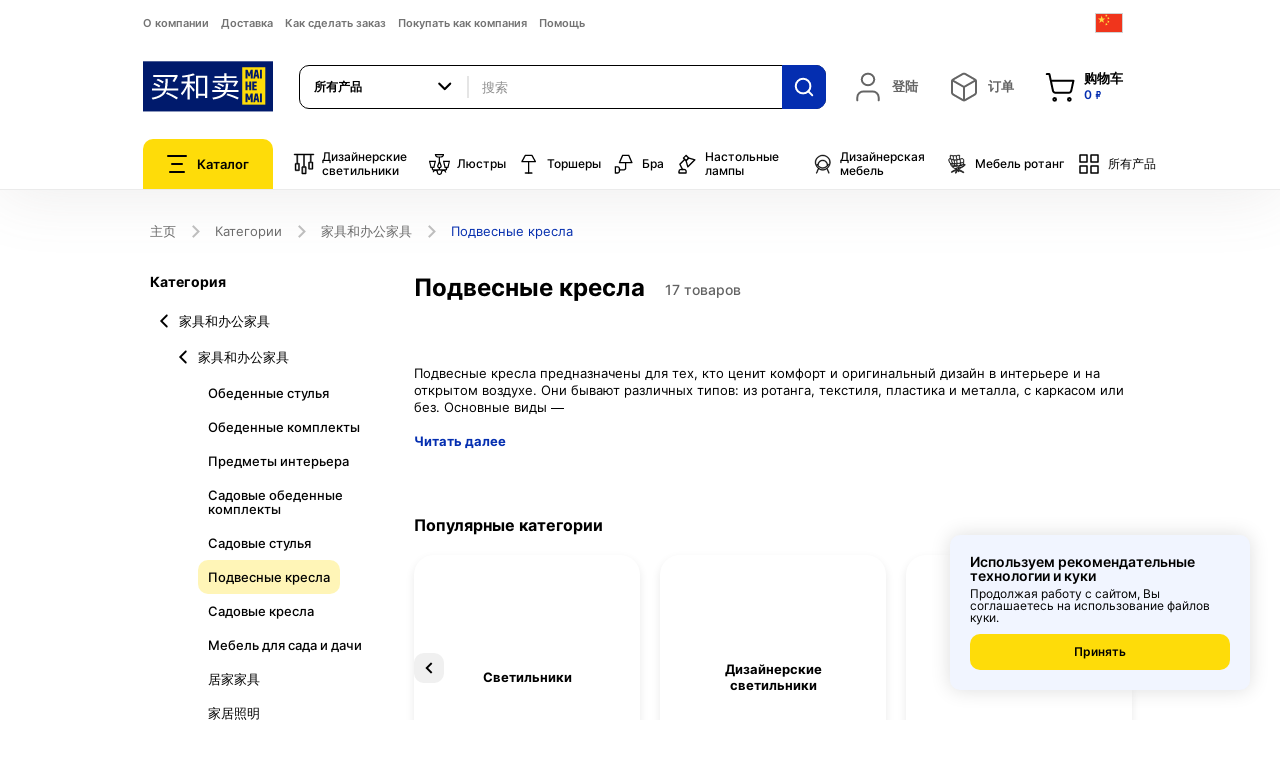

--- FILE ---
content_type: text/html; charset=utf-8
request_url: https://ch.mai-he-mai.com/catalogue/category/mebel-dlia-doma-i-ofisa/podvesnye-kresla_2530/
body_size: 26280
content:


<!DOCTYPE html>
<!--[if lt IE 7]>      <html lang="zh-cn" class="no-js lt-ie9 lt-ie8 lt-ie7"> <![endif]-->
<!--[if IE 7]>         <html lang="zh-cn" class="no-js lt-ie9 lt-ie8"> <![endif]-->
<!--[if IE 8]>         <html lang="zh-cn" class="no-js lt-ie9"> <![endif]-->
<!--[if gt IE 8]><!-->
<html lang="zh-cn" class="no-js"> <!--<![endif]-->
<head>


    <title>
    
        Стиль и комфорт: Подвесные кресла для террасы | 
     Интернет-магазин MAI HE MAI

    
</title>
    <meta name="baidu-site-verification" content="2ZiEfqOJJq"/>
    <meta http-equiv="content-type" content="text/html; charset=UTF-8"/>
    <meta name="created" content="23rd Янв 2026 05:17"/>
    <meta name="description"
          content="
    
        Подвесные кресла: Дизайн, который подчеркивает ваш стиль
    
"/>
    <meta name="keywords"
          content=""/>
    <meta name="viewport" content="width=device-width, initial-scale=1.0, maximum-scale=1"/>
    <meta name="robots" content="NOARCHIVE,NOCACHE"/>
    <!-- jQuery -->
    <script src="//ajax.googleapis.com/ajax/libs/jquery/1.9.1/jquery.min.js"></script>
    <script>window.jQuery || document.write('<script src="/static/oscar/js/jquery/jquery-1.9.1.min.js"><\/script>')</script>
    <!--[if IE]>
		<script src="//cdnjs.cloudflare.com/ajax/libs/html5shiv/r29/html5.min.js"></script>
	<![endif]-->

    
        <link rel="apple-touch-icon" sizes="180x180" href="/static/new/images/favicons/apple-touch-icon.png">
        <link rel="shortcut icon" type="image/png" sizes="32x32" href="/static/new/images/favicons/favicon-32x32.png">
        <link rel="icon" type="image/png" sizes="16x16" href="/static/new/images/favicons/favicon-16x16.png">
        <link rel="manifest" href="/static/new/images/favicons/site.webmanifest">
        <link rel="mask-icon" href="/static/new/images/favicons/safari-pinned-tab.svg" color="#5bbad5">
        <meta name="msapplication-TileColor" content="#001a6c">
        <meta name="theme-color" content="#ffffff">
    

    
    <link rel="canonical" href="https://ch.mai-he-mai.com/catalogue/category/mebel-dlia-doma-i-ofisa/podvesnye-kresla_2530/">
    

    
    <link rel="stylesheet" href="/static/new/css/magnific-popup.css">
	<link rel="stylesheet" href="/static/new/css/auth.css">
	<link rel="stylesheet" href="/static/new/css/auth-modal.css">
    

    
    
    


    <style>
		@font-face {
			font-display: swap;
			font-family: "Inter";
			src: url(/static/new/fonts/Inter-Regular.woff2) format("woff2"),
			url("/static/new/fonts/Inter-Regular.woff") format("woff");
			font-style: normal;
			font-weight: 400;
		}
		@font-face {
			font-display: swap;
			font-family: "Inter";
			src: url(/static/new/fonts/Inter-Medium.woff2) format("woff2"),
			url("/static/new/fonts/Inter-Medium.woff") format("woff");
			font-style: normal;
			font-weight: 500;
		}
		@font-face {
			font-display: swap;
			font-family: "Inter";
			src: url(/static/new/fonts/Inter-SemiBold.woff2) format("woff2"),
			url("/static/new/fonts/Inter-SemiBold.woff") format("woff");
			font-style: normal;
			font-weight: 600;
		}
		@font-face {
			font-display: swap;
			font-family: "Inter";
			src: url(/static/new/fonts/Inter-Bold.woff2) format("woff2"),
			url("/static/new/fonts/Inter-Bold.woff") format("woff");
			font-style: normal;
			font-weight: 700;
		}
	</style>

	<link rel="stylesheet" href="/static/new/css/slick.css">
	<link rel="stylesheet" href="/static/new/css/select2.min.css">
	<link rel="stylesheet" href="/static/new/css/main.css?v=1.0.24">


    
    <link rel="stylesheet" href="/static/new/css/ion.rangeSlider.css">
    <link rel="stylesheet" href="/static/new/css/magnific-popup.css">
    <link rel="stylesheet" href="/static/new/css/category.css?v=1.0.24">


    

    
        




<meta name="yandex-verification" content="aaddee8c04c3922b" />


    

    <link rel="alternate" href="ru.mai-he-mai.com/catalogue/category/mebel-dlia-doma-i-ofisa/podvesnye-kresla_2530/" hreflang="ru-ru"/>
    <link rel="alternate" href="ch.mai-he-mai.com/catalogue/category/mebel-dlia-doma-i-ofisa/podvesnye-kresla_2530/" hreflang="zh-cn"/>

    
        <meta name="yandex-verification" content="eec7b1e9a30b1607"/>
    
</head>

<body>	
	<div class="page">
        

    <!--header-->
    
    


<header>
    
    <div class="container">
        <div class="header-top">
            <div class="header-top-content">
                
                <ul class="header-menu">
                    
                    
                    <li><a href="/about/about-mai-he-mai/">О компании</a></li>
                    <li><a href="/delivery-mhm/">Доставка</a></li>
                    <li><a href="/how-order-mhm/">Как сделать заказ</a></li>
                    <li><a href="/how-pay-scope/">Покупать как компания</a></li>
                    <li><a href="/help/">Помощь</a></li>
                </ul>
                <div class="header-close"><img width="38" height="38" src="/static/new/images/close.svg"></div>
            </div>
            <div class="header-overlay"></div>
            <div class="header-buter">
                <span></span><span></span><span></span>
            </div>
            
<a href="/" class="main-logo">
    <img width="152" height="95" src="/static/new/images/logo.svg" title="Интернет-магазин MAI HE MAI" alt="mai-he-mai.com">
</a>

            


<div class="language-block">
    <div class="language-block-toggle">
        
            
        
            
        
            
                <img width="28" height="20" class="flag" src="/static/new/images/flag-zh_cn.svg" alt="">
            
        
    </div>
    <div class="language-block-dropdown">
        <div class="language-list">
            
            <a href="//en.mai-he-mai.com/catalogue/category/mebel-dlia-doma-i-ofisa/podvesnye-kresla_2530/">
                <span>
                    <img width="28" height="20" src="/static/new/images/flag-en.svg" alt="">
                    <i>English</i>
                </span>
            </a>
            
            <a href="//ru.mai-he-mai.com/catalogue/category/mebel-dlia-doma-i-ofisa/podvesnye-kresla_2530/">
                <span>
                    <img width="28" height="20" src="/static/new/images/flag-ru.svg" alt="">
                    <i>Russian</i>
                </span>
            </a>
            
            <a href="//ch.mai-he-mai.com/catalogue/category/mebel-dlia-doma-i-ofisa/podvesnye-kresla_2530/">
                <span>
                    <img width="28" height="20" src="/static/new/images/flag-zh_cn.svg" alt="">
                    <i>Simplified Chinese</i>
                </span>
            </a>
            
        </div>
    </div>
</div>

        </div>
        <div class="header-middle">
            
<a href="/" class="main-logo">
    <img width="152" height="95" src="/static/new/images/logo.svg" title="Интернет-магазин MAI HE MAI" alt="mai-he-mai.com">
</a>

            



<form action="/catalogue/" class="header-search-outer">
    <div class="search-select-block">
        <select class="search-select" name="category">
            
            <option value="all" selected="">所有产品</option>
            
                
            <option value="2600">Светильники</option>
                
            <option value="2599">Дизайнерские светильники</option>
                
            <option value="2729">Люстры</option>
                
            <option value="2595">Торшеры</option>
                
            <option value="2594">Бра</option>
                
            <option value="2596">Настольные лампы</option>
                
            <option value="2597">Дизайнерская мебель</option>
                
            <option value="51">汽车及配件</option>
                
            <option value="2598">Мебель ротанг</option>
                
            <option value="43">家庭用品</option>
                
            <option value="36">家用电器</option>
                
            <option value="2472">Товары для красоты</option>
                
            <option value="40">运动商品</option>
                
            <option value="37">家具和办公家具</option>
                
            <option value="35">数码电子产品</option>
                
            <option value="2593">Освещение</option>
                
            
        </select>
    </div>
    <div class="input-block">
        <input value="" type="text" name="q" class="form-control" placeholder="搜索">
    </div>
    <button type="submit"><img width="22" height="22" src="/static/new/images/search.svg" alt=""></button>
    <div class="header-search-dropdown">
        <div class="header-search-content">
            <div class="header-search-list">
            </div>
        </div>
    </div>
</form>
            <div class="header-information">
                <!-- Профиль -->
                

<div class="header-information-block">
    
        <a href="#AuthModal" class="header-information-link empty popup-open" data-effect="mfp-zoom-in" id="login_link">
            <img class="icon" width="32" height="32" src="/static/new/images/user.svg">
            <div>
                <div class="type">登陆</div>
            </div>
        </a>
    
</div>

                <!-- //Профиль -->
                <!-- Заказы и Корзина -->
                



<div class="header-information-block">
    
    <div class="header-information-block">
        <a class="header-information-link empty">
            <img class="icon" width="32" height="32" src="/static/new/images/order-box.svg">
            <div>
                <div class="type">订单</div>
            </div>
        </a>
    </div>
    
</div>
<!-- Корзина -->
<div class="header-information-block" data-basket-block>
    <a href="/basket/" class="header-information-link">
        <img class="icon" width="32" height="32" src="/static/new/images/shopping-bag.svg">
        <div>
            <div class="type">购物车</div>
            <div class="value">
        0 ₽
        </div>
        </div>
    </a>
    





<div class="header-information-dropdown cart-dropdown">
    <div class="cart-dropdown-content">
        
            <div>你的购物车是空的</div>
        
    </div>
</div>
</div>
<!-- //Корзина -->
                <!-- //Заказы и Корзина -->
                
            </div>
        </div>
        <div class="header-bottom">
            <!-- Каталог -->
            







<div class="header-catalog">
    <div class="header-catalog-toggle">
        <img width="20" height="18" src="/static/new/images/catalog.svg" alt="">
        Каталог
    </div>
    <div class="header-catalog-dropdown">
        <div class="header-catalog-content">
            <div class="header-catalog-close">
                <img width="38" height="38" src="/static/new/images/close.svg" alt="">
            </div>
            <ul class="header-catalog-list">
                
                <li>
                    <a href="/catalogue/" class="no-subcatalog">
                        <div class="icon">
                            <img width="24" height="24" src="/static/new/images/catalog/items-all.svg" alt="Mai-he-mai">
                        </div>
                        <span>所有产品</span>
                    </a>
                </li>

                
                    
                        
                <li class="top-border">
                        
                    <a href="/catalogue/category/dizainerskie-svetilniki_2599/" class="no-subcatalog">
                        <div class="icon">
                        
                            <img width="22" height="22" src="/media/categories/lamp-design_alnaEHH.svg" alt="Дизайнерские светильники">
                        
                        </div>
                        <span>Дизайнерские светильники</span>
                    </a>
                </li>
                    
                        
                <li>
                        
                    <a href="/catalogue/category/liustry_2729/" class="no-subcatalog">
                        <div class="icon">
                        
                            <img width="22" height="22" src="/media/categories/Capa_1.svg" alt="Люстры">
                        
                        </div>
                        <span>Люстры</span>
                    </a>
                </li>
                    
                        
                <li>
                        
                    <a href="/catalogue/category/torshery_2595/" class="no-subcatalog">
                        <div class="icon">
                        
                            <img width="22" height="22" src="/media/categories/lamp-floor.svg" alt="Торшеры">
                        
                        </div>
                        <span>Торшеры</span>
                    </a>
                </li>
                    
                        
                <li>
                        
                    <a href="/catalogue/category/bra_2594/" class="no-subcatalog">
                        <div class="icon">
                        
                            <img width="22" height="22" src="/media/categories/lamp-wall-up.svg" alt="Бра">
                        
                        </div>
                        <span>Бра</span>
                    </a>
                </li>
                    
                        
                <li>
                        
                    <a href="/catalogue/category/nastolnye-lampy_2596/" class="no-subcatalog">
                        <div class="icon">
                        
                            <img width="22" height="22" src="/media/categories/lamp-desk.svg" alt="Настольные лампы">
                        
                        </div>
                        <span>Настольные лампы</span>
                    </a>
                </li>
                    
                        
                <li>
                        
                    <a href="/catalogue/category/dizainerskaia-mebel_2597/" class="no-subcatalog">
                        <div class="icon">
                        
                            <img width="22" height="22" src="/media/categories/furniture-design.svg" alt="Дизайнерская мебель">
                        
                        </div>
                        <span>Дизайнерская мебель</span>
                    </a>
                </li>
                    
                        
                <li>
                        
                    <a href="/catalogue/category/mebel-iz-rotanga_2598/" class="no-subcatalog">
                        <div class="icon">
                        
                            <img width="22" height="22" src="/media/categories/furniture-rattan.svg" alt="Мебель ротанг">
                        
                        </div>
                        <span>Мебель ротанг</span>
                    </a>
                </li>
                    
                        
                <li class="top-border">
                        
                    <a href="/catalogue/category/svetilniki_2600/" data-subcatalog="#subcatalog2600">
                        <div class="icon">
                        
                            <img width="22" height="22" src="/media/categories/lamp-design_alnaEHH_RaecegY.svg" alt="Светильники">
                        
                        </div>
                        <span>Светильники</span>
                    </a>
                </li>
                    
                        
                <li>
                        
                    <a href="/catalogue/category/avtomobili-i-aksessuary_51/" data-subcatalog="#subcatalog51">
                        <div class="icon">
                        
                            <img width="22" height="22" src="/media/categories/car.svg" alt="汽车及配件">
                        
                        </div>
                        <span>汽车及配件</span>
                    </a>
                </li>
                    
                        
                <li>
                        
                    <a href="/catalogue/category/khoziaistvennye-tovary_43/" data-subcatalog="#subcatalog43">
                        <div class="icon">
                        
                            <img width="22" height="22" src="/media/categories/hammer.svg" alt="家庭用品">
                        
                        </div>
                        <span>家庭用品</span>
                    </a>
                </li>
                    
                        
                <li>
                        
                    <a href="/catalogue/category/bytovaia-tekhnika_36/" data-subcatalog="#subcatalog36">
                        <div class="icon">
                        
                            <img width="22" height="22" src="/media/categories/refrigerator.svg" alt="家用电器">
                        
                        </div>
                        <span>家用电器</span>
                    </a>
                </li>
                    
                        
                <li>
                        
                    <a href="/catalogue/category/tovary-dlia-krasoty_2472/" data-subcatalog="#subcatalog2472">
                        <div class="icon">
                        
                            <img width="22" height="22" src="/media/categories/shampoo.svg" alt="Товары для красоты">
                        
                        </div>
                        <span>Товары для красоты</span>
                    </a>
                </li>
                    
                        
                <li>
                        
                    <a href="/catalogue/category/sportivnye-tovary_40/" data-subcatalog="#subcatalog40">
                        <div class="icon">
                        
                            <img width="22" height="22" src="/media/categories/bike.svg" alt="运动商品">
                        
                        </div>
                        <span>运动商品</span>
                    </a>
                </li>
                    
                        
                <li>
                        
                    <a href="/catalogue/category/mebel-dlia-doma-i-ofisa_37/" data-subcatalog="#subcatalog37">
                        <div class="icon">
                        
                            <img width="22" height="22" src="/media/categories/sofa.svg" alt="家具和办公家具">
                        
                        </div>
                        <span>家具和办公家具</span>
                    </a>
                </li>
                    
                        
                <li>
                        
                    <a href="/catalogue/category/tsifrovaia-elektronika_35/" data-subcatalog="#subcatalog35">
                        <div class="icon">
                        
                            <img width="22" height="22" src="/media/categories/headphones.svg" alt="数码电子产品">
                        
                        </div>
                        <span>数码电子产品</span>
                    </a>
                </li>
                    
                        
                <li>
                        
                    <a href="/catalogue/category/osveshchenie-dlia-doma_2593/" data-subcatalog="#subcatalog2593">
                        <div class="icon">
                        
                            <img width="22" height="22" src="/media/categories/lamp-design.svg" alt="Освещение">
                        
                        </div>
                        <span>Освещение</span>
                    </a>
                </li>
                    
                

                
                <li class="top-border">
                    <a href="/offers/" class="no-subcatalog">
                        <div class="icon"><img width="24" height="24" src="/static/new/images/catalog/flame.svg" alt=""></div>
                        <span>促销</span>
                    </a>
                </li>
                
            </ul>
            
                
                    
                
                    
                
                    
                
                    
                
                    
                
                    
                
                    
                
                    
            <div id="subcatalog2600" class="header-subcatalog">
                <ul class="header-subcatalog-list">
                    <li>
                        <a href="/catalogue/category/svetilniki_2600/" class="main-link">Светильники</a>
                    </li>
                    
                    <li>
                        <a href="/catalogue/category/svetilniki/trekovye-svetilniki_2627/">Трековые светильники</a>
                    </li>
                    
                    <li>
                        <a href="/catalogue/category/svetilniki/landshaftnye-svetilniki_2613/">Ландшафтные светильники</a>
                    </li>
                    
                    <li>
                        <a href="/catalogue/category/svetilniki/komplektuiushchie_2612/">Комплектующие к светильникам</a>
                    </li>
                    
                    <li>
                        <a href="/catalogue/category/svetilniki/retro-lampy_2610/">Ретро лампы</a>
                    </li>
                    
                    <li>
                        <a href="/catalogue/category/svetilniki/tekhnicheskii-svet_2609/">Технический свет</a>
                    </li>
                    
                    <li>
                        <a href="/catalogue/category/svetilniki/dlia-barov-kafe-i-restoranov_2608/">Светильники для баров, кафе и ресторанов</a>
                    </li>
                    
                    <li>
                        <a href="/catalogue/category/svetilniki/torshery_2606/">Торшеры</a>
                    </li>
                    
                    <li>
                        <a href="/catalogue/category/svetilniki/nastolnye-lampy_2605/">Настольные лампы</a>
                    </li>
                    
                    <li>
                        <a href="/catalogue/category/svetilniki/bra_2604/">Бра</a>
                    </li>
                    
                    <li>
                        <a href="/catalogue/category/svetilniki/potolochnye-svetilniki_2603/">Потолочные светильники</a>
                    </li>
                    
                    <li>
                        <a href="/catalogue/category/svetilniki/liustry_2602/">Люстры</a>
                    </li>
                    
                    <li>
                        <a href="/catalogue/category/svetilniki/podvesnye_2601/">Подвесные светильники</a>
                    </li>
                    
                </ul>
            </div>       
                    
                
                    
            <div id="subcatalog51" class="header-subcatalog">
                <ul class="header-subcatalog-list">
                    <li>
                        <a href="/catalogue/category/avtomobili-i-aksessuary_51/" class="main-link">汽车及配件</a>
                    </li>
                    
                    <li>
                        <a href="/catalogue/category/avtomobili-i-aksessuary/kitaiskie-zapchasti-dlia-avtomobilei_2730/">Китайские запчасти для автомобилей</a>
                    </li>
                    
                    <li>
                        <a href="/catalogue/category/avtomobili-i-aksessuary/sigvei_2533/">Сигвеи</a>
                    </li>
                    
                    <li>
                        <a href="/catalogue/category/avtomobili-i-aksessuary/elektromobili_2521/">Электромобили</a>
                    </li>
                    
                    <li>
                        <a href="/catalogue/category/avtomobili-i-aksessuary/elektroskeitbordy_2522/">Электроскейтборды</a>
                    </li>
                    
                    <li>
                        <a href="/catalogue/category/avtomobili-i-aksessuary/zariadnye-stantsii-dlia-elektromobilei_2520/">Зарядные станции для электромобилей</a>
                    </li>
                    
                    <li>
                        <a href="/catalogue/category/avtomobili-i-aksessuary/elektrosamokaty_2519/">Электросамокаты</a>
                    </li>
                    
                    <li>
                        <a href="/catalogue/category/avtomobili-i-aksessuary/elektrokvadrotsikly_2518/">Электроквадроциклы</a>
                    </li>
                    
                    <li>
                        <a href="/catalogue/category/avtomobili-i-aksessuary/elektrovelosipedy_2517/">Электровелосипеды</a>
                    </li>
                    
                    <li>
                        <a href="/catalogue/category/avtomobili-i-aksessuary/motorikshi_2509/">Моторикши</a>
                    </li>
                    
                    <li>
                        <a href="/catalogue/category/avtomobili-i-aksessuary/velorikshi_2508/">Велорикши</a>
                    </li>
                    
                    <li>
                        <a href="/catalogue/category/avtomobili-i-aksessuary/avtomobili-i-aksessuary/mototsikly_333/">摩托车</a>
                    </li>
                    
                    <li>
                        <a href="/catalogue/category/avtomobili-i-aksessuary/elektromototsikl_2480/">Электромотоцикл</a>
                    </li>
                    
                </ul>
            </div>       
                    
                
                    
            <div id="subcatalog43" class="header-subcatalog">
                <ul class="header-subcatalog-list">
                    <li>
                        <a href="/catalogue/category/khoziaistvennye-tovary_43/" class="main-link">家庭用品</a>
                    </li>
                    
                    <li>
                        <a href="/catalogue/category/khoziaistvennye-tovary/khoziaistvennye-tovary/bytovaia-khimiia_238/">日用化工品</a>
                    </li>
                    
                </ul>
            </div>       
                    
                
                    
            <div id="subcatalog36" class="header-subcatalog">
                <ul class="header-subcatalog-list">
                    <li>
                        <a href="/catalogue/category/bytovaia-tekhnika_36/" class="main-link">家用电器</a>
                    </li>
                    
                    <li>
                        <a href="/catalogue/category/bytovaia-tekhnika/bytovaia-tekhnika/stiralnye-mashiny_108/">洗衣机</a>
                    </li>
                    
                    <li>
                        <a href="/catalogue/category/bytovaia-tekhnika/bytovaia-tekhnika/klimaticheskaia-tekhnika_132/">Климатическая техника</a>
                    </li>
                    
                    <li>
                        <a href="/catalogue/category/bytovaia-tekhnika/bytovaia-tekhnika/vodoochistiteli_117/">净水器</a>
                    </li>
                    
                </ul>
            </div>       
                    
                
                    
            <div id="subcatalog2472" class="header-subcatalog">
                <ul class="header-subcatalog-list">
                    <li>
                        <a href="/catalogue/category/tovary-dlia-krasoty_2472/" class="main-link">Товары для красоты</a>
                    </li>
                    
                    <li>
                        <a href="/catalogue/category/tovary-dlia-krasoty/balzamy-dlia-volos_2516/">Бальзамы для волос</a>
                    </li>
                    
                    <li>
                        <a href="/catalogue/category/tovary-dlia-krasoty/ukhod-za-kozhei-nog_2515/">Уход за кожей ног</a>
                    </li>
                    
                    <li>
                        <a href="/catalogue/category/tovary-dlia-krasoty/zubnye-shchetki_2514/">Уход за полостью рта</a>
                    </li>
                    
                    <li>
                        <a href="/catalogue/category/tovary-dlia-krasoty/ukhod-za-kozhei-ruk_2513/">Уход за кожей рук</a>
                    </li>
                    
                    <li>
                        <a href="/catalogue/category/tovary-dlia-krasoty/efirnye-masla_2512/">Эфирные масла</a>
                    </li>
                    
                    <li>
                        <a href="/catalogue/category/tovary-dlia-krasoty/kraska-dlia-volos_2511/">Краска для волос</a>
                    </li>
                    
                    <li>
                        <a href="/catalogue/category/tovary-dlia-krasoty/zhidkoe-mylo_2510/">Жидкое мыло</a>
                    </li>
                    
                    <li>
                        <a href="/catalogue/category/tovary-dlia-krasoty/ukhod-za-gubami_2507/">Уход за губами</a>
                    </li>
                    
                    <li>
                        <a href="/catalogue/category/tovary-dlia-krasoty/sredstva-dlia-ukladki-volos_2506/">Средства для укладки волос</a>
                    </li>
                    
                    <li>
                        <a href="/catalogue/category/tovary-dlia-krasoty/aksessuary_2505/">Аксессуары</a>
                    </li>
                    
                    <li>
                        <a href="/catalogue/category/tovary-dlia-krasoty/lechebnaia-kosmetika_2504/">Лечебная косметика</a>
                    </li>
                    
                    <li>
                        <a href="/catalogue/category/tovary-dlia-krasoty/loson-dlia-volos_2502/">Лосьон для волос</a>
                    </li>
                    
                    <li>
                        <a href="/catalogue/category/tovary-dlia-krasoty/dekorativnaia-kosmetika_2501/">Декоративная косметика</a>
                    </li>
                    
                    <li>
                        <a href="/catalogue/category/tovary-dlia-krasoty/gel-dlia-dusha_2489/">Уход за телом</a>
                    </li>
                    
                    <li>
                        <a href="/catalogue/category/tovary-dlia-krasoty/podarochnyi-nabor_2488/">Подарочный набор</a>
                    </li>
                    
                    <li>
                        <a href="/catalogue/category/tovary-dlia-krasoty/essentsiia_2487/">Эссенция</a>
                    </li>
                    
                    <li>
                        <a href="/catalogue/category/tovary-dlia-krasoty/ukhod-za-kozhei-vokrug-glaz_2486/">Уход за кожей вокруг глаз</a>
                    </li>
                    
                    <li>
                        <a href="/catalogue/category/tovary-dlia-krasoty/sredstva-dlia-ochishcheniia-litsa_2481/">Средства для очищения лица</a>
                    </li>
                    
                    <li>
                        <a href="/catalogue/category/tovary-dlia-krasoty/maski-dlia-litsa_2479/">Маски для лица</a>
                    </li>
                    
                    <li>
                        <a href="/catalogue/category/tovary-dlia-krasoty/uvlazhnenie-i-pitanie-kozhi-litsa_2478/">Увлажнение и питание кожи лица</a>
                    </li>
                    
                    <li>
                        <a href="/catalogue/category/tovary-dlia-krasoty/shampuni-dlia-volos_2477/">Шампуни для волос</a>
                    </li>
                    
                    <li>
                        <a href="/catalogue/category/tovary-dlia-krasoty/maski-i-syvorotki-dlia-volos_2476/">Маски и сыворотки для волос</a>
                    </li>
                    
                    <li>
                        <a href="/catalogue/category/tovary-dlia-krasoty/zhenskaia-parfiumeriia_2475/">Женская парфюмерия</a>
                    </li>
                    
                </ul>
            </div>       
                    
                
                    
            <div id="subcatalog40" class="header-subcatalog">
                <ul class="header-subcatalog-list">
                    <li>
                        <a href="/catalogue/category/sportivnye-tovary_40/" class="main-link">运动商品</a>
                    </li>
                    
                    <li>
                        <a href="/catalogue/category/sportivnye-tovary/vesy-napolnye_2546/">Весы напольные</a>
                    </li>
                    
                    <li>
                        <a href="/catalogue/category/sportivnye-tovary/sportivnye-tovary/velosport_872/">Велоспорт</a>
                    </li>
                    
                </ul>
            </div>       
                    
                
                    
            <div id="subcatalog37" class="header-subcatalog">
                <ul class="header-subcatalog-list">
                    <li>
                        <a href="/catalogue/category/mebel-dlia-doma-i-ofisa_37/" class="main-link">家具和办公家具</a>
                    </li>
                    
                    <li>
                        <a href="/catalogue/category/mebel-dlia-doma-i-ofisa/obedennye-stulia_2742/">Обеденные стулья</a>
                    </li>
                    
                    <li>
                        <a href="/catalogue/category/mebel-dlia-doma-i-ofisa/obedennye-komplekty_2741/">Обеденные комплекты</a>
                    </li>
                    
                    <li>
                        <a href="/catalogue/category/mebel-dlia-doma-i-ofisa/predmety-interera_2738/">Предметы интерьера</a>
                    </li>
                    
                    <li>
                        <a href="/catalogue/category/mebel-dlia-doma-i-ofisa/sadovye-obedennye-komplekty_2532/">Садовые обеденные комплекты</a>
                    </li>
                    
                    <li>
                        <a href="/catalogue/category/mebel-dlia-doma-i-ofisa/sadovye-stulia_2531/">Садовые стулья</a>
                    </li>
                    
                    <li>
                        <a href="/catalogue/category/mebel-dlia-doma-i-ofisa/podvesnye-kresla_2530/">Подвесные кресла</a>
                    </li>
                    
                    <li>
                        <a href="/catalogue/category/mebel-dlia-doma-i-ofisa/sadovye-kresla_2529/">Садовые кресла</a>
                    </li>
                    
                    <li>
                        <a href="/catalogue/category/mebel-dlia-doma-i-ofisa/sad-i-dacha_2523/">Мебель для сада и дачи</a>
                    </li>
                    
                    <li>
                        <a href="/catalogue/category/mebel-dlia-doma-i-ofisa/mebel-dlia-doma-i-ofisa/mebel-dlia-doma_142/">居家家具</a>
                    </li>
                    
                    <li>
                        <a href="/catalogue/category/mebel-dlia-doma-i-ofisa/mebel-dlia-doma-i-ofisa/osveshchenie-dlia-doma_891/">家居照明</a>
                    </li>
                    
                    <li>
                        <a href="/catalogue/category/mebel-dlia-doma-i-ofisa/mebel-dlia-doma-i-ofisa/gostinichnaia-mebel_144/"> 酒店家具</a>
                    </li>
                    
                </ul>
            </div>       
                    
                
                    
            <div id="subcatalog35" class="header-subcatalog">
                <ul class="header-subcatalog-list">
                    <li>
                        <a href="/catalogue/category/tsifrovaia-elektronika_35/" class="main-link">数码电子产品</a>
                    </li>
                    
                    <li>
                        <a href="/catalogue/category/tsifrovaia-elektronika/elektronnye-komponenty_2540/">Электронные компоненты</a>
                    </li>
                    
                    <li>
                        <a href="/catalogue/category/tsifrovaia-elektronika/tsifrovaia-elektronika/kompiutery-i-komplektuiushchie_94/">电脑配件</a>
                    </li>
                    
                    <li>
                        <a href="/catalogue/category/tsifrovaia-elektronika/tsifrovaia-elektronika/sotovye-telefony_92/">手机</a>
                    </li>
                    
                    <li>
                        <a href="/catalogue/category/tsifrovaia-elektronika/tsifrovaia-elektronika/foto-i-videokamery_93/">照相和摄像机</a>
                    </li>
                    
                    <li>
                        <a href="/catalogue/category/tsifrovaia-elektronika/tsifrovaia-elektronika/audiotekhnika_95/">音频</a>
                    </li>
                    
                    <li>
                        <a href="/catalogue/category/tsifrovaia-elektronika/tsifrovaia-elektronika/televizory-i-videotekhnika_96/">电视与视频设备</a>
                    </li>
                    
                    <li>
                        <a href="/catalogue/category/tsifrovaia-elektronika/tsifrovaia-elektronika/setevoe-oborudovanie_104/">网络设备</a>
                    </li>
                    
                    <li>
                        <a href="/catalogue/category/tsifrovaia-elektronika/gadzhety_2543/">Электронные Гаджеты</a>
                    </li>
                    
                    <li>
                        <a href="/catalogue/category/tsifrovaia-elektronika/tsifrovaia-elektronika/ofisnaia-tekhnika-i-periferiia_101/">办公设备和办公环境</a>
                    </li>
                    
                </ul>
            </div>       
                    
                
                    
            <div id="subcatalog2593" class="header-subcatalog">
                <ul class="header-subcatalog-list">
                    <li>
                        <a href="/catalogue/category/osveshchenie-dlia-doma_2593/" class="main-link">Освещение</a>
                    </li>
                    
                    <li>
                        <a href="/catalogue/category/osveshchenie-dlia-doma/svetilniki-v-detskuiu_2707/">Светильники в детскую</a>
                    </li>
                    
                    <li>
                        <a href="/catalogue/category/osveshchenie-dlia-doma/nastolnye-lampy_2703/">Настольные лампы</a>
                    </li>
                    
                    <li>
                        <a href="/catalogue/category/osveshchenie-dlia-doma/torshery_2698/">Дизайнерские торшеры</a>
                    </li>
                    
                    <li>
                        <a href="/catalogue/category/osveshchenie-dlia-doma/liustry_2662/">Дизайнерские люстры</a>
                    </li>
                    
                    <li>
                        <a href="/catalogue/category/osveshchenie-dlia-doma/osveshchenie-dizainerskie_2654/">Дизайнерское освещение</a>
                    </li>
                    
                    <li>
                        <a href="/catalogue/category/osveshchenie-dlia-doma/svetilniki_2628/">Светильники</a>
                    </li>
                    
                </ul>
            </div>       
                    
                
            
            
            
        </div>
        <div class="header-subcatalog-mobile">
            <div class="header-subcatalog-return">
                <img width="22" height="22" src="/static/new/images/chevron-left.svg" alt="">
                Назад
            </div>
            <div class="header-catalog-close"><img width="38" height="38" src="/static/new/images/close.svg" alt=""></div>
        </div>
    </div>
</div>

<div class="header-catalog-favorites">
    
    
        
    <a href="/catalogue/category/dizainerskie-svetilniki_2599/">
        
        <img width="22" height="22" src="/media/categories/lamp-design_alnaEHH.svg" alt="Дизайнерские светильники">
        
        Дизайнерские светильники
    </a>
        
    <a href="/catalogue/category/liustry_2729/">
        
        <img width="22" height="22" src="/media/categories/Capa_1.svg" alt="Люстры">
        
        Люстры
    </a>
        
    <a href="/catalogue/category/torshery_2595/">
        
        <img width="22" height="22" src="/media/categories/lamp-floor.svg" alt="Торшеры">
        
        Торшеры
    </a>
        
    <a href="/catalogue/category/bra_2594/">
        
        <img width="22" height="22" src="/media/categories/lamp-wall-up.svg" alt="Бра">
        
        Бра
    </a>
        
    <a href="/catalogue/category/nastolnye-lampy_2596/">
        
        <img width="22" height="22" src="/media/categories/lamp-desk.svg" alt="Настольные лампы">
        
        Настольные лампы
    </a>
        
    <a href="/catalogue/category/dizainerskaia-mebel_2597/">
        
        <img width="22" height="22" src="/media/categories/furniture-design.svg" alt="Дизайнерская мебель">
        
        Дизайнерская мебель
    </a>
        
    <a href="/catalogue/category/mebel-iz-rotanga_2598/">
        
        <img width="22" height="22" src="/media/categories/furniture-rattan.svg" alt="Мебель ротанг">
        
        Мебель ротанг
    </a>
        
    
    <a href="/catalogue/">
        <img width="24" height="24" src="/static/new/images/catalog/items-all.svg" alt="所有产品">
        所有产品
    </a>
</div>
            <!-- //Каталог -->
        </div>
    </div>

    <!-- mobile-bottom -->
    <div class="mobile-bottom">
        <div class="mobile-catalog-toggle">
            <img width="20" height="18" src="/static/new/images/catalog.svg">
            Каталог
        </div>
        <div class="mobile-bottom-menu">
            <a href="/">
                <div class="icon">
                    <img width="28" height="28" src="/static/new/images/home.svg">
                </div>
                <span>Главная</span>
            </a>
            
            <a href="#AuthModal" class="popup-open" data-effect="mfp-zoom-in">
                <div class="icon">
                    <img width="28" height="28" src="/static/new/images/user.svg" class="icon">
                </div>
                <span>登陆</span>
            </a>
            <a href="#AuthModal" class="popup-open" data-effect="mfp-zoom-in">
                <div class="icon">
                    <img width="28" height="28" src="/static/new/images/order-box.svg" class="icon">
                </div>
                <span>订单</span>
            </a>
            
            <a href="/basket/">
                <div class="icon">
                    <img width="28" height="28" src="/static/new/images/shopping-bag.svg" class="icon">
                </div>
                
                <span>购物车</span>
                
            </a>
        </div>
    </div>
    <!-- // mobile-bottom -->

</header>
    
    <!--Модалка списка-->
    <div id="AuthModal" class="popup-modal mfp-hide mfp-with-anim"> 
        <div class="popup-content">
            <form action="/chat/login-new/" method="post" class="login-form enter-form simple-form">
                <div class="form-qr" style="display: none;max-width: 224px;margin: auto;">
                    <div id="qr"></div>
                    <br>
                    <br>
                    <a href="#" toggle-qr class="btn darkblue-btn"><span>Назад</span></a>
                </div>
                <div class="form-body">
                    <input type="hidden" name="csrfmiddlewaretoken" value="lZxt1hUhjIxkxo4iXTN5Jw1tMAvQc4xuOyamoe0hnOf8suor6PmwnxeHAywP2E6B">
                    <a href="#qr-code" id="qr-code">
                        <img src="/static/new/images/qr-code.svg">
                    </a>
                    <div class="form-title">Вход/Регистрация</div>
                    <div class="form-note">Для <span>входа или регистрации</span> просто введите email ниже, мы отправим вам код подтверждения после чего вы сможете продолжить покупки</div>
                    
                    <div class="input-block">
                        <div class="custom-input-label">Email</div>
                        <input type="email" name="email" maxlength="320" class="custom-input" required="" id="id_email">
                    </div>
                    <div class="input-block input-block-code" style="display:none">
                        <div class="custom-input-label">Код подтверждения</div>
                        <input type="text" name="code" maxlength="254" class="custom-input">
                        <div class="send-repeat-code">
                            <font>Отправить еще раз через <span id="timer">60 сек</span></font>
                            <button class="resendButton" type="button" style="display:none">Отправить еще раз</button>
                        </div>
                    </div>
                    <input type="hidden" name="login_submit" value="Log In">
                    <button type="submit" class="btn darkblue-btn"><span>登陆</span></button>
                    <div class="form-agreement">Нажимая Войти, вы принимаете правила на платформе MAI HE MAI. <a href="/rules/">Условия использования</a> и <a href="/privacy/">Правила конфиденциальности</a>.</div>
                </div>
            </form>
            <button class="mfp-close" type="button"><img width="34" height="34" src="/static/new/images/close.svg"></button>
        </div>
    </div>
    <script src="/static/new/js/qrcode.min.js"></script>
    <script>
        document.addEventListener("DOMContentLoaded", function() {
            var resendButton = $('.resendButton');
            // Функция обратного отсчёта
            function startCountdownNew() {
                textElement.fadeIn(0);
                resendButton.fadeOut(0);
                interval = setInterval(() => {
                    countdown--;
                    timerElement.text(countdown + " сек");
                    if (countdown <= 0) {
                        clearInterval(interval);
                        textElement.fadeOut(0);
                        resendButton.fadeIn(0);
                        countdown = 60;
                    }
                }, 1000);
            }
            $(document).on('click', '.resendButton', function(e) {
                e.preventDefault();
                inputCode.attr('required', false);
                inputCode.val('');
                customActive();
                $('.login-form').submit();
            });
            $(document).on('submit', '.login-form', function(e) {
                e.preventDefault();
                var submitButton = $('.login-form [type="submit"]');
                submitButton.addClass('loading').attr('disabled', true);
                $.ajax({
                    type: 'POST',
                    url: '/chat/login-new/',
                    data: $('.login-form').serialize(),
                    success: function(data) {
                        
                        submitButton.removeClass('loading').attr('disabled', false);
                        if (data.success && data.action == 'send_code') {
                            blockCode.fadeIn(0);
                            inputCode.attr('required', true).focus();
                            startCountdownNew();
                        } else if (data.success && data.action == 'login') {
                            $('.login-form').hide();
                            window.location.href = window.location.href;
                            
                        } else if (data.password) {
                            
                        } else if (data.invalid) {
                            $('.form-note').after('<div class="error-note">'+data.invalid+'</div>');
                        } else if (data.error) {
                            inputCode.after('<div class="input-error-note">'+data.error+'</div>');
                            submitButton.attr('disabled', true);
                        }
                    },
                    error: function(xhr, status, error) {
                        console.log('Произошла ошибка:', error);
                        console.log(xhr, status);
                    }
                })
                if (typeof ym !== 'undefined') ym(53847115,'reachGoal','login');
            });
            $(document).on('click', '#qr-code, [toggle-qr]', function(e) {
                e.preventDefault();
                if ($(this).is('#qr-code')) {
                    $.ajax({
                        url: '/accounts/login/?rid_json=true',
                        success: function(response) {
                            const rid = response.rid;
                            const qrData = response.qr_text;
                            $('#qr').html('');
                            // Генерация QR
                            new QRCode(document.getElementById('qr'), {
                                text: qrData,
                                width: 224,
                                height: 224,
                                correctLevel: QRCode.CorrectLevel.M
                            });

                            // Инициализация WebSocket
                            const wsScheme = location.protocol === 'https:' ? 'wss' : 'ws';
                            const ws = new WebSocket(`${wsScheme}://${location.host}/ws-qr/${encodeURIComponent(rid)}/`);

                            ws.onmessage = async (e) => {
                                const data = JSON.parse(e.data);
                                if (data.type !== 'qr_status') return;

                                if (data.status === 'approved' && data.browser_token) {
                                    const form = new FormData();
                                    const csrf = $('[name="csrfmiddlewaretoken"]').val();
                                    form.append('csrfmiddlewaretoken', csrf);
                                    form.append('rid', rid);
                                    form.append('t', data.browser_token);

                                    const res = await fetch('/mobileapp/qr-login/finalize/', {
                                        method: 'POST',
                                        body: form,
                                        credentials: 'include'
                                    });

                                    if (res.ok) {
                                        window.location.reload();
                                    } else {
                                        alert('Ошибка входа');
                                    }
                                } else if (data.status === 'expired') {
                                    alert('QR истёк, обновите страницу.');
                                }
                            };

                            ws.onclose = () => {
                                console.warn('Соединение с сервером потеряно.');
                            };
                        }
                    })
                }
                $('#AuthModal form > .form-qr, #AuthModal form > .form-body').fadeToggle(0);
            })
        });
    </script>
    
    
    <!--//header-->

    <!--main-content-->
    <main class="main-content">
        <div class="container">

            

            
            




    <div class="breadcrumbs-outer">
        <ul class="breadcrumbs">
            <li><a href="/">主页</a></li>
            <li><a href="/catalogue/">Категории</a></li>
            
            <li>
                <a href="/catalogue/category/mebel-dlia-doma-i-ofisa_37/">家具和办公家具</a>
            </li>
            
            <li><span>Подвесные кресла</span></li>
        </ul>
    </div>

<!-- lk-section -->
<section class="simple-section">
    <div class="lk-outer">

        
        <div id="promotions_left">
            
        </div>

        

        <div class="lk-content">
            
    <h1></h1>










            



<div id="messages">





                







                    














</div>


            <div id="promotions">
                
            </div>

            


    <!-- category-section -->
    <section class="simple-section">
        <div class="category-catalog clearfix">

            
            
            <!-- category-aside -->
            <div class="category-aside sticky-block">
                <div class="category-catalog-info">
                    <h4>Категория</h4>
                    <ul class="category-catalog-list">
                    
                        <li>
                            <a href="/catalogue/category/mebel-dlia-doma-i-ofisa_37/" class="back-link">家具和办公家具</a>
                            <ul>
                    
                        <li>
                            
                            <a href="/catalogue/category/mebel-dlia-doma-i-ofisa_37/" class="back-link">
                                家具和办公家具
                            </a>
                            
                            <ul>
                            
                                
                                <li>
                                    <a href="/catalogue/category/mebel-dlia-doma-i-ofisa/obedennye-stulia_2742/" >
                                        Обеденные стулья
                                    </a>
                                </li>
                                
                                <li>
                                    <a href="/catalogue/category/mebel-dlia-doma-i-ofisa/obedennye-komplekty_2741/" >
                                        Обеденные комплекты
                                    </a>
                                </li>
                                
                                <li>
                                    <a href="/catalogue/category/mebel-dlia-doma-i-ofisa/predmety-interera_2738/" >
                                        Предметы интерьера
                                    </a>
                                </li>
                                
                                <li>
                                    <a href="/catalogue/category/mebel-dlia-doma-i-ofisa/sadovye-obedennye-komplekty_2532/" >
                                        Садовые обеденные комплекты
                                    </a>
                                </li>
                                
                                <li>
                                    <a href="/catalogue/category/mebel-dlia-doma-i-ofisa/sadovye-stulia_2531/" >
                                        Садовые стулья
                                    </a>
                                </li>
                                
                                <li>
                                    <a href="/catalogue/category/mebel-dlia-doma-i-ofisa/podvesnye-kresla_2530/" class="active-page">
                                        Подвесные кресла
                                    </a>
                                </li>
                                
                                <li>
                                    <a href="/catalogue/category/mebel-dlia-doma-i-ofisa/sadovye-kresla_2529/" >
                                        Садовые кресла
                                    </a>
                                </li>
                                
                                <li>
                                    <a href="/catalogue/category/mebel-dlia-doma-i-ofisa/sad-i-dacha_2523/" >
                                        Мебель для сада и дачи
                                    </a>
                                </li>
                                
                                <li>
                                    <a href="/catalogue/category/mebel-dlia-doma-i-ofisa/mebel-dlia-doma-i-ofisa/mebel-dlia-doma_142/" >
                                        居家家具
                                    </a>
                                </li>
                                
                                <li>
                                    <a href="/catalogue/category/mebel-dlia-doma-i-ofisa/mebel-dlia-doma-i-ofisa/osveshchenie-dlia-doma_891/" >
                                        家居照明
                                    </a>
                                </li>
                                
                                <li>
                                    <a href="/catalogue/category/mebel-dlia-doma-i-ofisa/mebel-dlia-doma-i-ofisa/gostinichnaia-mebel_144/" >
                                         酒店家具
                                    </a>
                                </li>
                                
                            
                            </ul>
                        </li>
                    
                            </ul>
                        </li>
                    
                    </ul>
                </div>
                


<form action="" class="category-filter">
    <input type="hidden" name="sort" value="">
    <input type="hidden" name="partner_top" value="">
    <input type="hidden" name="rating_top" value="">
    
    <div class="category-filter-block">
        <h4>Цена, ¥</h4>
        <div class="range-slider-content">
            <div class="extra-controls">
                <span class="value-block">
                    <input type="text" id="js-range-min-1" name="min_price" data-value="1638.00" value="1638">
                </span>
                <span class="divider">-</span>
                <span class="value-block">
                    <input type="text" id="js-range-max-1" name="max_price" data-value="7980.00" value="7980">
                </span>
            </div>
            <div class="range-slider">
                <input type="text" class="js-range-slider" id="js-range-slider-1" value="">
            </div>
        </div>
    </div>
    
    <div class="category-filter-block">
        <h4>Цвет</h4>
        
        <div class="category-filter-list">
            
            <div class="checkbox-block">
                <label class="checkbox">
                    <input name="color" type="checkbox" value="Бежевый">
                    <i></i>
                    <span>Бежевый</span>
                </label>
            </div>
            
            <div class="checkbox-block">
                <label class="checkbox">
                    <input name="color" type="checkbox" value="Белый">
                    <i></i>
                    <span>Белый</span>
                </label>
            </div>
            
            <div class="checkbox-block">
                <label class="checkbox">
                    <input name="color" type="checkbox" value="Коричневый">
                    <i></i>
                    <span>Коричневый</span>
                </label>
            </div>
            
            <div class="checkbox-block">
                <label class="checkbox">
                    <input name="color" type="checkbox" value="Натуральный">
                    <i></i>
                    <span>Натуральный</span>
                </label>
            </div>
            
            <div class="checkbox-block">
                <label class="checkbox">
                    <input name="color" type="checkbox" value="Темно-коричневый">
                    <i></i>
                    <span>Темно-коричневый</span>
                </label>
            </div>
            
            <div class="checkbox-block">
                <label class="checkbox">
                    <input name="color" type="checkbox" value="черный">
                    <i></i>
                    <span>черный</span>
                </label>
            </div>
            
        </div>
        
    </div>
    
    <div class="category-filter-block">
        <h4>Страна изготовитель</h4>
        
        <div class="category-filter-list">
            
            <div class="checkbox-block">
                <label class="checkbox">
                    <input name="country_manufacture" type="checkbox" value="Гонконг">
                    <i></i>
                    <span>Гонконг</span>
                </label>
            </div>
            
        </div>
        
    </div>
    
    <div class="category-filter-block">
        <h4>Габаритные размеры</h4>
        
        <div class="category-filter-search">
            <input type="text" placeholder="Найти">
        </div>
        
        <div class="category-filter-list">
            
            <div class="checkbox-block">
                <label class="checkbox">
                    <input name="dimensions" type="checkbox" value="105/84/122 см">
                    <i></i>
                    <span>105/84/122 см</span>
                </label>
            </div>
            
            <div class="checkbox-block">
                <label class="checkbox">
                    <input name="dimensions" type="checkbox" value="125/85 см">
                    <i></i>
                    <span>125/85 см</span>
                </label>
            </div>
            
            <div class="checkbox-block">
                <label class="checkbox">
                    <input name="dimensions" type="checkbox" value="165/135/120 см">
                    <i></i>
                    <span>165/135/120 см</span>
                </label>
            </div>
            
            <div class="checkbox-block">
                <label class="checkbox">
                    <input name="dimensions" type="checkbox" value="194/95/88 см">
                    <i></i>
                    <span>194/95/88 см</span>
                </label>
            </div>
            
            <div class="checkbox-block">
                <label class="checkbox">
                    <input name="dimensions" type="checkbox" value="195/75/105/ см">
                    <i></i>
                    <span>195/75/105/ см</span>
                </label>
            </div>
            
            <div class="checkbox-block">
                <label class="checkbox">
                    <input name="dimensions" type="checkbox" value="195/95/145 см">
                    <i></i>
                    <span>195/95/145 см</span>
                </label>
            </div>
            
            <div class="checkbox-block">
                <label class="checkbox">
                    <input name="dimensions" type="checkbox" value="195/95/78 см">
                    <i></i>
                    <span>195/95/78 см</span>
                </label>
            </div>
            
            <div class="checkbox-block">
                <label class="checkbox">
                    <input name="dimensions" type="checkbox" value="195/95/95">
                    <i></i>
                    <span>195/95/95</span>
                </label>
            </div>
            
            <div class="checkbox-block">
                <label class="checkbox">
                    <input name="dimensions" type="checkbox" value="195/95/95 см">
                    <i></i>
                    <span>195/95/95 см</span>
                </label>
            </div>
            
            <div class="checkbox-block">
                <label class="checkbox">
                    <input name="dimensions" type="checkbox" value="198/105/80 см">
                    <i></i>
                    <span>198/105/80 см</span>
                </label>
            </div>
            
            <div class="checkbox-block">
                <label class="checkbox">
                    <input name="dimensions" type="checkbox" value="198/137/70 см">
                    <i></i>
                    <span>198/137/70 см</span>
                </label>
            </div>
            
            <div class="checkbox-block">
                <label class="checkbox">
                    <input name="dimensions" type="checkbox" value="198/95/126 см">
                    <i></i>
                    <span>198/95/126 см</span>
                </label>
            </div>
            
            <div class="checkbox-block">
                <label class="checkbox">
                    <input name="dimensions" type="checkbox" value="198/95/136 см">
                    <i></i>
                    <span>198/95/136 см</span>
                </label>
            </div>
            
            <div class="checkbox-block">
                <label class="checkbox">
                    <input name="dimensions" type="checkbox" value="200/105 см">
                    <i></i>
                    <span>200/105 см</span>
                </label>
            </div>
            
            <div class="checkbox-block">
                <label class="checkbox">
                    <input name="dimensions" type="checkbox" value="200/120/150 см">
                    <i></i>
                    <span>200/120/150 см</span>
                </label>
            </div>
            
            <div class="checkbox-block">
                <label class="checkbox">
                    <input name="dimensions" type="checkbox" value="205/160/137 см">
                    <i></i>
                    <span>205/160/137 см</span>
                </label>
            </div>
            
            <div class="checkbox-block">
                <label class="checkbox">
                    <input name="dimensions" type="checkbox" value="90/65/65 см">
                    <i></i>
                    <span>90/65/65 см</span>
                </label>
            </div>
            
        </div>
        
        <a href="" class="category-filter-more" data-view="Посмотреть все" data-hide="Скрыть все">Посмотреть все</a>
        
    </div>
    
    <div class="category-filter-block">
        <h4>Материал каркаса</h4>
        
        <div class="category-filter-list">
            
            <div class="checkbox-block">
                <label class="checkbox">
                    <input name="frame_material" type="checkbox" value="pe-ротанг">
                    <i></i>
                    <span>pe-ротанг</span>
                </label>
            </div>
            
            <div class="checkbox-block">
                <label class="checkbox">
                    <input name="frame_material" type="checkbox" value="pe-ротанг/металл">
                    <i></i>
                    <span>pe-ротанг/металл</span>
                </label>
            </div>
            
        </div>
        
    </div>
    
    <div class="category-filter-block">
        <h4>Производитель</h4>
        
        <div class="category-filter-list">
            
            <div class="checkbox-block">
                <label class="checkbox">
                    <input name="manufacturer" type="checkbox" value="FLYHANG">
                    <i></i>
                    <span>FLYHANG</span>
                </label>
            </div>
            
        </div>
        
    </div>
    
    <div class="category-filter-block">
        <h4>Максимальная нагрузка</h4>
        
        <div class="category-filter-list">
            
            <div class="checkbox-block">
                <label class="checkbox">
                    <input name="maximum_load" type="checkbox" value="120 кг">
                    <i></i>
                    <span>120 кг</span>
                </label>
            </div>
            
            <div class="checkbox-block">
                <label class="checkbox">
                    <input name="maximum_load" type="checkbox" value="150 кг">
                    <i></i>
                    <span>150 кг</span>
                </label>
            </div>
            
            <div class="checkbox-block">
                <label class="checkbox">
                    <input name="maximum_load" type="checkbox" value="200 кг">
                    <i></i>
                    <span>200 кг</span>
                </label>
            </div>
            
            <div class="checkbox-block">
                <label class="checkbox">
                    <input name="maximum_load" type="checkbox" value="250  кг">
                    <i></i>
                    <span>250  кг</span>
                </label>
            </div>
            
            <div class="checkbox-block">
                <label class="checkbox">
                    <input name="maximum_load" type="checkbox" value="300 кг">
                    <i></i>
                    <span>300 кг</span>
                </label>
            </div>
            
            <div class="checkbox-block">
                <label class="checkbox">
                    <input name="maximum_load" type="checkbox" value="700 кг">
                    <i></i>
                    <span>700 кг</span>
                </label>
            </div>
            
        </div>
        
    </div>
    
    <div class="category-filter-block">
        <h4>Цвет подушек</h4>
        
        <div class="category-filter-list">
            
            <div class="checkbox-block">
                <label class="checkbox">
                    <input name="pillow_color" type="checkbox" value="Бежевый">
                    <i></i>
                    <span>Бежевый</span>
                </label>
            </div>
            
            <div class="checkbox-block">
                <label class="checkbox">
                    <input name="pillow_color" type="checkbox" value="Голубой">
                    <i></i>
                    <span>Голубой</span>
                </label>
            </div>
            
            <div class="checkbox-block">
                <label class="checkbox">
                    <input name="pillow_color" type="checkbox" value="Изумрудный">
                    <i></i>
                    <span>Изумрудный</span>
                </label>
            </div>
            
            <div class="checkbox-block">
                <label class="checkbox">
                    <input name="pillow_color" type="checkbox" value="Лиловый">
                    <i></i>
                    <span>Лиловый</span>
                </label>
            </div>
            
            <div class="checkbox-block">
                <label class="checkbox">
                    <input name="pillow_color" type="checkbox" value="Молочный">
                    <i></i>
                    <span>Молочный</span>
                </label>
            </div>
            
            <div class="checkbox-block">
                <label class="checkbox">
                    <input name="pillow_color" type="checkbox" value="Синий">
                    <i></i>
                    <span>Синий</span>
                </label>
            </div>
            
        </div>
        
    </div>
    
    <div class="category-filter-block">
        <h4>Материал подушек</h4>
        
        <div class="category-filter-list">
            
            <div class="checkbox-block">
                <label class="checkbox">
                    <input name="pillow_material" type="checkbox" value="100% полиэстер">
                    <i></i>
                    <span>100% полиэстер</span>
                </label>
            </div>
            
        </div>
        
    </div>
    
    <div class="category-filter-buttons">
        <button type="reset" class="category-filter-reset">
            <span>
                <img width="20" height="20" class="lazyload" data-src="/static/new/images/trash.svg">
                Очистить
            </span>
        </button>
        <a href="#filtersModal" class="btn black-empty-btn  popup-open" data-effect="mfp-zoom-in">
            <img width="16" height="16" class="lazyload" data-src="/static/new/images/filter.svg">
            <span>Все фильтры</span>
        </a>	
    </div>
</form>
            </div>
            <!-- //category-aside -->
            

            <!-- category-content -->
            <div class="category-content product-category-ajax">
                








    
<!-- category-content -->
<div class="category-top">
    <h1>Подвесные кресла</h1>
    <div class="count">17 товаров</div>
</div>
        
<div class="section-text">
    
        <p>
            Подвесные кресла предназначены для тех, кто ценит комфорт и оригинальный дизайн в интерьере и на открытом воздухе. Они бывают различных типов: из ротанга, текстиля, пластика и металла, с каркасом или без. Основные виды —
            <span class="hidden-text" style="display:none;"> кресла-качаели, коконы и гамачные модели. Ключевые характеристики — прочность конструкции, материал обивки, устойчивость к погодным условиям и удобство подвесного механизма. Использование подвесного кресла позволяет создать расслабляющую зону отдыха, визуально экономит пространство и добавляет элемент лаконичного стиля. При выборе важно обратить внимание на максимальную нагрузку, способ крепления (к потолку, специальной стойке или дереву), а также на размер и вес кресла в зависимости от доступного пространства и целей использования. Популярные бренды, предлагающие подвесные кресла, — LaForma, Keter, IKEA и HangOut, которые сочетают комфорт и долговечность. Подвесные кресла подходят как для дома, так и для сада, балкона или террасы.</span>
            <span class="read-more">Читать далее</span>
        </p>
        
</div>
        

        
    

<div class="category-popular-content">
    <h2>Популярные категории</h2>
    
    
    <div class="category-popular-slider js-slick">
        
        <div class="category-popular-block">
            <a href="/catalogue/category/svetilniki_2600/" class="category-all-block">
                <div class="image">
                    
                </div>
                <div class="name">Светильники</div>
            </a>
        </div>
        
        <div class="category-popular-block">
            <a href="/catalogue/category/dizainerskie-svetilniki_2599/" class="category-all-block">
                <div class="image">
                    
                </div>
                <div class="name">Дизайнерские светильники</div>
            </a>
        </div>
        
        <div class="category-popular-block">
            <a href="/catalogue/category/liustry_2729/" class="category-all-block">
                <div class="image">
                    
                </div>
                <div class="name">Люстры</div>
            </a>
        </div>
        
        <div class="category-popular-block">
            <a href="/catalogue/category/torshery_2595/" class="category-all-block">
                <div class="image">
                    
                </div>
                <div class="name">Торшеры</div>
            </a>
        </div>
        
        <div class="category-popular-block">
            <a href="/catalogue/category/bra_2594/" class="category-all-block">
                <div class="image">
                    
                </div>
                <div class="name">Бра</div>
            </a>
        </div>
        
        <div class="category-popular-block">
            <a href="/catalogue/category/nastolnye-lampy_2596/" class="category-all-block">
                <div class="image">
                    
                </div>
                <div class="name">Настольные лампы</div>
            </a>
        </div>
        
        <div class="category-popular-block">
            <a href="/catalogue/category/dizainerskaia-mebel_2597/" class="category-all-block">
                <div class="image">
                    
                </div>
                <div class="name">Дизайнерская мебель</div>
            </a>
        </div>
        
        <div class="category-popular-block">
            <a href="/catalogue/category/avtomobili-i-aksessuary_51/" class="category-all-block">
                <div class="image">
                    
                    <picture>
                        
                        <img width="130" height="130" class="lazyload" data-src="/media/categories/Bentley-Accessories-2.jpg" data-srcset="/media/categories/Bentley-Accessories-2.jpg 1x, /media/categories/Bentley-Accessories-2.jpg 2x">
                    </picture>
                    
                </div>
                <div class="name">汽车及配件</div>
            </a>
        </div>
        
        <div class="category-popular-block">
            <a href="/catalogue/category/mebel-iz-rotanga_2598/" class="category-all-block">
                <div class="image">
                    
                </div>
                <div class="name">Мебель ротанг</div>
            </a>
        </div>
        
        <div class="category-popular-block">
            <a href="/catalogue/category/khoziaistvennye-tovary_43/" class="category-all-block">
                <div class="image">
                    
                    <picture>
                        
                        <img width="130" height="130" class="lazyload" data-src="/media/categories/e1cc1b2fef32b43e0c64c61b54.jpg" data-srcset="/media/categories/e1cc1b2fef32b43e0c64c61b54.jpg 1x, /media/categories/e1cc1b2fef32b43e0c64c61b54.jpg 2x">
                    </picture>
                    
                </div>
                <div class="name">家庭用品</div>
            </a>
        </div>
        
        <div class="category-popular-block">
            <a href="/catalogue/category/bytovaia-tekhnika_36/" class="category-all-block">
                <div class="image">
                    
                </div>
                <div class="name">家用电器</div>
            </a>
        </div>
        
        <div class="category-popular-block">
            <a href="/catalogue/category/tovary-dlia-krasoty_2472/" class="category-all-block">
                <div class="image">
                    
                </div>
                <div class="name">Товары для красоты</div>
            </a>
        </div>
        
        <div class="category-popular-block">
            <a href="/catalogue/category/sportivnye-tovary_40/" class="category-all-block">
                <div class="image">
                    
                    <picture>
                        
                        <img width="130" height="130" class="lazyload" data-src="/media/categories/%D0%9C%D0%B0%D0%B3%D0%B0%D0%B7%D0%B8%D0%BD-%D1%81%D0%BF%D0%BE%D1%80%D1%82%D0%B8%D0%B2%D0%BD%D0%BE%D0%B3%D0%BE-%D0%B8%D0%BD%D0%B2%D0%B5%D0%BD%D1%82%D0%B0%D1%80%D1%8F-%D0%B1%D0%BE%D0%BB%D1%8C%D1%88%D0%BE%D0%B9-%D1%81%D0%BF%D0%BE%D1%80%D1%82%D0%B8%D0%B2%D0%BD%D1%8B%D0%B9-%D0%BC%D0%B0%D0%B3%D0%B0%D0%B7%D0%B8%D0%BD..jpg" data-srcset="/media/categories/%D0%9C%D0%B0%D0%B3%D0%B0%D0%B7%D0%B8%D0%BD-%D1%81%D0%BF%D0%BE%D1%80%D1%82%D0%B8%D0%B2%D0%BD%D0%BE%D0%B3%D0%BE-%D0%B8%D0%BD%D0%B2%D0%B5%D0%BD%D1%82%D0%B0%D1%80%D1%8F-%D0%B1%D0%BE%D0%BB%D1%8C%D1%88%D0%BE%D0%B9-%D1%81%D0%BF%D0%BE%D1%80%D1%82%D0%B8%D0%B2%D0%BD%D1%8B%D0%B9-%D0%BC%D0%B0%D0%B3%D0%B0%D0%B7%D0%B8%D0%BD..jpg 1x, /media/categories/%D0%9C%D0%B0%D0%B3%D0%B0%D0%B7%D0%B8%D0%BD-%D1%81%D0%BF%D0%BE%D1%80%D1%82%D0%B8%D0%B2%D0%BD%D0%BE%D0%B3%D0%BE-%D0%B8%D0%BD%D0%B2%D0%B5%D0%BD%D1%82%D0%B0%D1%80%D1%8F-%D0%B1%D0%BE%D0%BB%D1%8C%D1%88%D0%BE%D0%B9-%D1%81%D0%BF%D0%BE%D1%80%D1%82%D0%B8%D0%B2%D0%BD%D1%8B%D0%B9-%D0%BC%D0%B0%D0%B3%D0%B0%D0%B7%D0%B8%D0%BD..jpg 2x">
                    </picture>
                    
                </div>
                <div class="name">运动商品</div>
            </a>
        </div>
        
        <div class="category-popular-block">
            <a href="/catalogue/category/mebel-dlia-doma-i-ofisa_37/" class="category-all-block">
                <div class="image">
                    
                </div>
                <div class="name">家具和办公家具</div>
            </a>
        </div>
        
        <div class="category-popular-block">
            <a href="/catalogue/category/tsifrovaia-elektronika_35/" class="category-all-block">
                <div class="image">
                    
                    <picture>
                        
                        <img width="130" height="130" class="lazyload" data-src="/media/categories/alexa-devices-GNO._CB296032162_.jpg" data-srcset="/media/categories/alexa-devices-GNO._CB296032162_.jpg 1x, /media/categories/alexa-devices-GNO._CB296032162_.jpg 2x">
                    </picture>
                    
                </div>
                <div class="name">数码电子产品</div>
            </a>
        </div>
        
        <div class="category-popular-block">
            <a href="/catalogue/category/osveshchenie-dlia-doma_2593/" class="category-all-block">
                <div class="image">
                    
                </div>
                <div class="name">Освещение</div>
            </a>
        </div>
        
    </div>
                            
</div>





<div class="product-sorting-mobile">
    <a href="#filtersModal" class="btn yellow-btn popup-open" data-effect="mfp-zoom-in">
        <img width="16" height="16" class="lazyload" data-src="/static/new/images/filter.svg" >
        <span>Фильтры</span>
    </a>
    <a href="#sortModal" id="mobile-sort" class="btn black-empty-btn popup-open" data-effect="mfp-zoom-in">
        <img width="20" height="21" class="lazyload sort-icon" data-src="/static/new/images/sort.svg">
        <span>По популярности</span>
    </a>
</div>
<div class="product-category-sorting">
    <div class="category-filter-result">
        
    </div>
    <div class="search-select-block category-sort">
        <img width="20" height="21" class="lazyload sort-icon" data-src="/static/new/images/sort.svg">
        <select class="search-select" name="sort">
            <option value="rating">По рейтингу</option>
            <option value="" selected="">По популярности</option>
            <option value="stockrecords__price">От дешевых к дорогим</option>
            <option value="-stockrecords__price">От дорогих к дешевым</option>
        </select>
    </div>
</div>


<div class="product-category-catalog">
    
    <div class="product-block">






<div href="#AuthModal" data-effect="mfp-zoom-in" class="product-like popup-open" data-action="/accounts/wishlists/add/2234/"></div>

<a target="_blank" href="/catalogue/podvesnoe-kreslo-iz-rotanga-jiafeng_2234/" class="image">
    
        
<picture>

    
    <source data-srcset="/media/cache/56/e2/56e2e94b041c8b5e9376e4c27e15875e.webp" type="image/webp">
    
    
    <img class="lazyload" data-src="/media/cache/f6/27/f6277f5f0bc145c143f853aef874e870.jpg" alt="Подвесное кресло из ротанга Jiafeng">
    

</picture>
    
</a>


<a target="_blank" href="/catalogue/podvesnoe-kreslo-iz-rotanga-jiafeng_2234/" class="name">
    Подвесное кресло из ротанга Jiafeng
</a>


    
<div class="reviews">
    <div class="product-rating" data-rating=""></div>
    
</div>
    


    <div class="price">
    








    
<div class="yuan"><span class="mhm-currency">1,676 ¥</span> </div>
<div class="ruble">25,140 &#8381;</div>
    



    </div>
    
        








<form action="/basket/add/2234/" method="post" class="buttons">
    <input type="hidden" name="csrfmiddlewaretoken" value="lZxt1hUhjIxkxo4iXTN5Jw1tMAvQc4xuOyamoe0hnOf8suor6PmwnxeHAywP2E6B">
    <input type="hidden" name="quantity" value="1" id="id_quantity">
    
    <button class="btn blue-btn cart-btn" data-href="/catalogue/podvesnoe-kreslo-iz-rotanga-jiafeng_2234/">
        <img width="17" height="16" class="lazyload" data-src="/static/new/images/cart.svg">
        
    </button>
    
    <div class="paid">
        <img width="17" height="16" class="lazyload" data-src="/static/new/images/card.svg">
        
        <span><i>10</i> оплачено</span>
        
    </div>
</form>




    


</div>
    
    <div class="product-block">






<div href="#AuthModal" data-effect="mfp-zoom-in" class="product-like popup-open" data-action="/accounts/wishlists/add/2233/"></div>

<a target="_blank" href="/catalogue/podvesnoe-kreslo-iz-rotanga-haiteng_2233/" class="image">
    
        
<picture>

    
    <source data-srcset="/media/cache/0b/8b/0b8b6848466e4abfe3a7f724593d7593.webp" type="image/webp">
    
    
    <img class="lazyload" data-src="/media/cache/29/52/2952b10f49312b4508d9e59b5b7aba15.jpg" alt="Подвесное кресло из ротанга Haiteng">
    

</picture>
    
</a>


<a target="_blank" href="/catalogue/podvesnoe-kreslo-iz-rotanga-haiteng_2233/" class="name">
    Подвесное кресло из ротанга Haiteng
</a>


    
<div class="reviews">
    <div class="product-rating" data-rating=""></div>
    
</div>
    


    <div class="price">
    








    
<div class="yuan"><span class="mhm-currency">7,980 ¥</span> </div>
<div class="ruble">119,700 &#8381;</div>
    



    </div>
    
        








<form action="/basket/add/2233/" method="post" class="buttons">
    <input type="hidden" name="csrfmiddlewaretoken" value="lZxt1hUhjIxkxo4iXTN5Jw1tMAvQc4xuOyamoe0hnOf8suor6PmwnxeHAywP2E6B">
    <input type="hidden" name="quantity" value="1" id="id_quantity">
    
    <button class="btn blue-btn cart-btn" data-href="/catalogue/podvesnoe-kreslo-iz-rotanga-haiteng_2233/">
        <img width="17" height="16" class="lazyload" data-src="/static/new/images/cart.svg">
        
    </button>
    
    <div class="paid">
        <img width="17" height="16" class="lazyload" data-src="/static/new/images/card.svg">
        
        <span><i>10</i> оплачено</span>
        
    </div>
</form>




    


</div>
    
    <div class="product-block">






<div href="#AuthModal" data-effect="mfp-zoom-in" class="product-like popup-open" data-action="/accounts/wishlists/add/2232/"></div>

<a target="_blank" href="/catalogue/podvesnoe-kreslo-iz-rotanga-fsbainaer_2232/" class="image">
    
        
<picture>

    
    <source data-srcset="/media/cache/25/6a/256a6feecdd5323b67e159c16f83464a.webp" type="image/webp">
    
    
    <img class="lazyload" data-src="/media/cache/38/ea/38eaf7861d6a44bdde8e86739ec80747.jpg" alt="Подвесное кресло из ротанга FSBAINAER">
    

</picture>
    
</a>


<a target="_blank" href="/catalogue/podvesnoe-kreslo-iz-rotanga-fsbainaer_2232/" class="name">
    Подвесное кресло из ротанга FSBAINAER
</a>


    
<div class="reviews">
    <div class="product-rating" data-rating=""></div>
    
</div>
    


    <div class="price">
    








    
<div class="yuan"><span class="mhm-currency">7,200 ¥</span> </div>
<div class="ruble">108,000 &#8381;</div>
    



    </div>
    
        








<form action="/basket/add/2232/" method="post" class="buttons">
    <input type="hidden" name="csrfmiddlewaretoken" value="lZxt1hUhjIxkxo4iXTN5Jw1tMAvQc4xuOyamoe0hnOf8suor6PmwnxeHAywP2E6B">
    <input type="hidden" name="quantity" value="1" id="id_quantity">
    
    <button class="btn blue-btn cart-btn" data-href="/catalogue/podvesnoe-kreslo-iz-rotanga-fsbainaer_2232/">
        <img width="17" height="16" class="lazyload" data-src="/static/new/images/cart.svg">
        
    </button>
    
    <div class="paid">
        <img width="17" height="16" class="lazyload" data-src="/static/new/images/card.svg">
        
        <span><i>10</i> оплачено</span>
        
    </div>
</form>




    


</div>
    
    <div class="product-block">






<div href="#AuthModal" data-effect="mfp-zoom-in" class="product-like popup-open" data-action="/accounts/wishlists/add/2231/"></div>

<a target="_blank" href="/catalogue/podvesnoe-kreslo-iz-rotanga-wild-valley_2231/" class="image">
    
        
<picture>

    
    <source data-srcset="/media/cache/53/2b/532be90cea34acbf049ef9c0219fb9dc.webp" type="image/webp">
    
    
    <img class="lazyload" data-src="/media/cache/15/88/1588adbfc2b7d681bae4f9ed278821c4.jpg" alt="Подвесное кресло из ротанга Wild valley">
    

</picture>
    
</a>


<a target="_blank" href="/catalogue/podvesnoe-kreslo-iz-rotanga-wild-valley_2231/" class="name">
    Подвесное кресло из ротанга Wild valley
</a>


    
<div class="reviews">
    <div class="product-rating" data-rating=""></div>
    
</div>
    


    <div class="price">
    








    
<div class="yuan"><span class="mhm-currency">2,060 ¥</span> </div>
<div class="ruble">30,900 &#8381;</div>
    



    </div>
    
        








<form action="/basket/add/2231/" method="post" class="buttons">
    <input type="hidden" name="csrfmiddlewaretoken" value="lZxt1hUhjIxkxo4iXTN5Jw1tMAvQc4xuOyamoe0hnOf8suor6PmwnxeHAywP2E6B">
    <input type="hidden" name="quantity" value="1" id="id_quantity">
    
    <button class="btn blue-btn cart-btn" data-href="/catalogue/podvesnoe-kreslo-iz-rotanga-wild-valley_2231/">
        <img width="17" height="16" class="lazyload" data-src="/static/new/images/cart.svg">
        
    </button>
    
    <div class="paid">
        <img width="17" height="16" class="lazyload" data-src="/static/new/images/card.svg">
        
        <span><i>10</i> оплачено</span>
        
    </div>
</form>




    


</div>
    
    <div class="product-block">






<div href="#AuthModal" data-effect="mfp-zoom-in" class="product-like popup-open" data-action="/accounts/wishlists/add/2230/"></div>

<a target="_blank" href="/catalogue/podvesnoe-kreslo-iz-rotanga-zlor_2230/" class="image">
    
        
<picture>

    
    <source data-srcset="/media/cache/da/6a/da6aa7e0056a02580ff7b12951873a6c.webp" type="image/webp">
    
    
    <img class="lazyload" data-src="/media/cache/72/9d/729df7a5af57c75b50912d2213c86d32.jpg" alt="Подвесное кресло из ротанга Zlor">
    

</picture>
    
</a>


<a target="_blank" href="/catalogue/podvesnoe-kreslo-iz-rotanga-zlor_2230/" class="name">
    Подвесное кресло из ротанга Zlor
</a>


    
<div class="reviews">
    <div class="product-rating" data-rating=""></div>
    
</div>
    


    <div class="price">
    








    
<div class="yuan"><span class="mhm-currency">3,060 ¥</span> </div>
<div class="ruble">45,900 &#8381;</div>
    



    </div>
    
        








<form action="/basket/add/2230/" method="post" class="buttons">
    <input type="hidden" name="csrfmiddlewaretoken" value="lZxt1hUhjIxkxo4iXTN5Jw1tMAvQc4xuOyamoe0hnOf8suor6PmwnxeHAywP2E6B">
    <input type="hidden" name="quantity" value="1" id="id_quantity">
    
    <button class="btn blue-btn cart-btn" data-href="/catalogue/podvesnoe-kreslo-iz-rotanga-zlor_2230/">
        <img width="17" height="16" class="lazyload" data-src="/static/new/images/cart.svg">
        
    </button>
    
    <div class="paid">
        <img width="17" height="16" class="lazyload" data-src="/static/new/images/card.svg">
        
        <span><i>10</i> оплачено</span>
        
    </div>
</form>




    


</div>
    
    <div class="product-block">






<div href="#AuthModal" data-effect="mfp-zoom-in" class="product-like popup-open" data-action="/accounts/wishlists/add/2229/"></div>

<a target="_blank" href="/catalogue/podvesnoe-kreslo-iz-rotanga-flyhang_2229/" class="image">
    
        
<picture>

    
    <source data-srcset="/media/cache/92/c9/92c9e093d3db00fce105e4eb20e2500a.webp" type="image/webp">
    
    
    <img class="lazyload" data-src="/media/cache/b4/18/b41816ba0c136b0493c852d9e729def1.jpg" alt="Подвесное кресло из ротанга FLYHANG">
    

</picture>
    
</a>


<a target="_blank" href="/catalogue/podvesnoe-kreslo-iz-rotanga-flyhang_2229/" class="name">
    Подвесное кресло из ротанга FLYHANG
</a>


    
<div class="reviews">
    <div class="product-rating" data-rating=""></div>
    
</div>
    


    <div class="price">
    








    
<div class="yuan"><span class="mhm-currency">2,236 ¥</span> </div>
<div class="ruble">33,540 &#8381;</div>
    



    </div>
    
        








<form action="/basket/add/2229/" method="post" class="buttons">
    <input type="hidden" name="csrfmiddlewaretoken" value="lZxt1hUhjIxkxo4iXTN5Jw1tMAvQc4xuOyamoe0hnOf8suor6PmwnxeHAywP2E6B">
    <input type="hidden" name="quantity" value="1" id="id_quantity">
    
    <button class="btn blue-btn cart-btn" data-href="/catalogue/podvesnoe-kreslo-iz-rotanga-flyhang_2229/">
        <img width="17" height="16" class="lazyload" data-src="/static/new/images/cart.svg">
        
    </button>
    
    <div class="paid">
        <img width="17" height="16" class="lazyload" data-src="/static/new/images/card.svg">
        
        <span><i>10</i> оплачено</span>
        
    </div>
</form>




    


</div>
    
    <div class="product-block">






<div href="#AuthModal" data-effect="mfp-zoom-in" class="product-like popup-open" data-action="/accounts/wishlists/add/2228/"></div>

<a target="_blank" href="/catalogue/podvesnoe-kreslo-iz-rotanga-dream_2228/" class="image">
    
        
<picture>

    
    <source data-srcset="/media/cache/df/72/df7299f9b7d5560acd712c68e059bb56.webp" type="image/webp">
    
    
    <img class="lazyload" data-src="/media/cache/61/0e/610edb6d953a776bda9d0dacec2e4307.jpg" alt="Подвесное кресло из ротанга Dream">
    

</picture>
    
</a>


<a target="_blank" href="/catalogue/podvesnoe-kreslo-iz-rotanga-dream_2228/" class="name">
    Подвесное кресло из ротанга Dream
</a>


    
<div class="reviews">
    <div class="product-rating" data-rating=""></div>
    
</div>
    


    <div class="price">
    








    
<div class="yuan"><span class="mhm-currency">1,698 ¥</span> </div>
<div class="ruble">25,470 &#8381;</div>
    



    </div>
    
        








<form action="/basket/add/2228/" method="post" class="buttons">
    <input type="hidden" name="csrfmiddlewaretoken" value="lZxt1hUhjIxkxo4iXTN5Jw1tMAvQc4xuOyamoe0hnOf8suor6PmwnxeHAywP2E6B">
    <input type="hidden" name="quantity" value="1" id="id_quantity">
    
    <button class="btn blue-btn cart-btn" data-href="/catalogue/podvesnoe-kreslo-iz-rotanga-dream_2228/">
        <img width="17" height="16" class="lazyload" data-src="/static/new/images/cart.svg">
        
    </button>
    
    <div class="paid">
        <img width="17" height="16" class="lazyload" data-src="/static/new/images/card.svg">
        
        <span><i>10</i> оплачено</span>
        
    </div>
</form>




    


</div>
    
    <div class="product-block">






<div href="#AuthModal" data-effect="mfp-zoom-in" class="product-like popup-open" data-action="/accounts/wishlists/add/2226/"></div>

<a target="_blank" href="/catalogue/podvesnoe-kreslo-iz-rotanga-hao-xuan_2226/" class="image">
    
        
<picture>

    
    <source data-srcset="/media/cache/0e/fb/0efb25cc56390ba9bc384b50704cd4a0.webp" type="image/webp">
    
    
    <img class="lazyload" data-src="/media/cache/7a/ee/7aee662d75111127ae27a0f170d703a0.jpg" alt="Подвесное кресло из ротанга Hao Xuan">
    

</picture>
    
</a>


<a target="_blank" href="/catalogue/podvesnoe-kreslo-iz-rotanga-hao-xuan_2226/" class="name">
    Подвесное кресло из ротанга Hao Xuan
</a>


    
<div class="reviews">
    <div class="product-rating" data-rating=""></div>
    
</div>
    


    <div class="price">
    








    
<div class="yuan"><span class="mhm-currency">4,780 ¥</span> </div>
<div class="ruble">71,700 &#8381;</div>
    



    </div>
    
        








<form action="/basket/add/2226/" method="post" class="buttons">
    <input type="hidden" name="csrfmiddlewaretoken" value="lZxt1hUhjIxkxo4iXTN5Jw1tMAvQc4xuOyamoe0hnOf8suor6PmwnxeHAywP2E6B">
    <input type="hidden" name="quantity" value="1" id="id_quantity">
    
    <button class="btn blue-btn cart-btn" data-href="/catalogue/podvesnoe-kreslo-iz-rotanga-hao-xuan_2226/">
        <img width="17" height="16" class="lazyload" data-src="/static/new/images/cart.svg">
        
    </button>
    
    <div class="paid">
        <img width="17" height="16" class="lazyload" data-src="/static/new/images/card.svg">
        
        <span><i>10</i> оплачено</span>
        
    </div>
</form>




    


</div>
    
    <div class="product-block">






<div href="#AuthModal" data-effect="mfp-zoom-in" class="product-like popup-open" data-action="/accounts/wishlists/add/2225/"></div>

<a target="_blank" href="/catalogue/podvesnoe-kreslo-iz-rotanga-thousand-flowers_2225/" class="image">
    
        
<picture>

    
    <source data-srcset="/media/cache/f0/7d/f07d6f7c88cf5c2b0429257b6139c309.webp" type="image/webp">
    
    
    <img class="lazyload" data-src="/media/cache/57/02/5702b439e3f1b7b29c5a0c6524fcbe36.jpg" alt="Подвесное кресло из ротанга Thousand">
    

</picture>
    
</a>


<a target="_blank" href="/catalogue/podvesnoe-kreslo-iz-rotanga-thousand-flowers_2225/" class="name">
    Подвесное кресло из ротанга Thousand
</a>


    
<div class="reviews">
    <div class="product-rating" data-rating=""></div>
    
</div>
    


    <div class="price">
    








    
<div class="yuan"><span class="mhm-currency">1,638 ¥</span> </div>
<div class="ruble">24,570 &#8381;</div>
    



    </div>
    
        








<form action="/basket/add/2225/" method="post" class="buttons">
    <input type="hidden" name="csrfmiddlewaretoken" value="lZxt1hUhjIxkxo4iXTN5Jw1tMAvQc4xuOyamoe0hnOf8suor6PmwnxeHAywP2E6B">
    <input type="hidden" name="quantity" value="1" id="id_quantity">
    
    <button class="btn blue-btn cart-btn" data-href="/catalogue/podvesnoe-kreslo-iz-rotanga-thousand-flowers_2225/">
        <img width="17" height="16" class="lazyload" data-src="/static/new/images/cart.svg">
        
    </button>
    
    <div class="paid">
        <img width="17" height="16" class="lazyload" data-src="/static/new/images/card.svg">
        
        <span><i>10</i> оплачено</span>
        
    </div>
</form>




    


</div>
    
    <div class="product-block">






<div href="#AuthModal" data-effect="mfp-zoom-in" class="product-like popup-open" data-action="/accounts/wishlists/add/2224/"></div>

<a target="_blank" href="/catalogue/podvesnoe-kreslo-iz-rotanga-birds-cage_2224/" class="image">
    
        
<picture>

    
    <source data-srcset="/media/cache/02/1c/021c30bbb59a858cdc5ab5a04e0b4b90.webp" type="image/webp">
    
    
    <img class="lazyload" data-src="/media/cache/a4/a4/a4a4ff6e789211ded37cbfbcce029a70.jpg" alt="Подвесное кресло из ротанга Bird&#x27;s cage">
    

</picture>
    
</a>


<a target="_blank" href="/catalogue/podvesnoe-kreslo-iz-rotanga-birds-cage_2224/" class="name">
    Подвесное кресло из ротанга Bird&#x27;s cage
</a>


    
<div class="reviews">
    <div class="product-rating" data-rating=""></div>
    
</div>
    


    <div class="price">
    








    
<div class="yuan"><span class="mhm-currency">2,660 ¥</span> </div>
<div class="ruble">39,900 &#8381;</div>
    



    </div>
    
        








<form action="/basket/add/2224/" method="post" class="buttons">
    <input type="hidden" name="csrfmiddlewaretoken" value="lZxt1hUhjIxkxo4iXTN5Jw1tMAvQc4xuOyamoe0hnOf8suor6PmwnxeHAywP2E6B">
    <input type="hidden" name="quantity" value="1" id="id_quantity">
    
    <button class="btn blue-btn cart-btn" data-href="/catalogue/podvesnoe-kreslo-iz-rotanga-birds-cage_2224/">
        <img width="17" height="16" class="lazyload" data-src="/static/new/images/cart.svg">
        
    </button>
    
    <div class="paid">
        <img width="17" height="16" class="lazyload" data-src="/static/new/images/card.svg">
        
        <span><i>10</i> оплачено</span>
        
    </div>
</form>




    


</div>
    
    <div class="product-block">






<div href="#AuthModal" data-effect="mfp-zoom-in" class="product-like popup-open" data-action="/accounts/wishlists/add/2223/"></div>

<a target="_blank" href="/catalogue/podvesnoe-kreslo-iz-rotanga-oude-outdoor_2223/" class="image">
    
        
<picture>

    
    <source data-srcset="/media/cache/a1/39/a1392d7d3f9ca888b85f75072345dec9.webp" type="image/webp">
    
    
    <img class="lazyload" data-src="/media/cache/f7/ed/f7edfc2e6a609cfe584384616808bacd.jpg" alt="Подвесное кресло из ротанга OUDE-OUTDOOR">
    

</picture>
    
</a>


<a target="_blank" href="/catalogue/podvesnoe-kreslo-iz-rotanga-oude-outdoor_2223/" class="name">
    Подвесное кресло из ротанга OUDE-OUTDOOR
</a>


    
<div class="reviews">
    <div class="product-rating" data-rating=""></div>
    
</div>
    


    <div class="price">
    








    
<div class="yuan"><span class="mhm-currency">2,660 ¥</span> </div>
<div class="ruble">39,900 &#8381;</div>
    



    </div>
    
        








<form action="/basket/add/2223/" method="post" class="buttons">
    <input type="hidden" name="csrfmiddlewaretoken" value="lZxt1hUhjIxkxo4iXTN5Jw1tMAvQc4xuOyamoe0hnOf8suor6PmwnxeHAywP2E6B">
    <input type="hidden" name="quantity" value="1" id="id_quantity">
    
    <button class="btn blue-btn cart-btn" data-href="/catalogue/podvesnoe-kreslo-iz-rotanga-oude-outdoor_2223/">
        <img width="17" height="16" class="lazyload" data-src="/static/new/images/cart.svg">
        
    </button>
    
    <div class="paid">
        <img width="17" height="16" class="lazyload" data-src="/static/new/images/card.svg">
        
        <span><i>10</i> оплачено</span>
        
    </div>
</form>




    


</div>
    
    <div class="product-block">






<div href="#AuthModal" data-effect="mfp-zoom-in" class="product-like popup-open" data-action="/accounts/wishlists/add/2222/"></div>

<a target="_blank" href="/catalogue/podvesnoe-kreslo-iz-rotanga-teng-pingsuan_2222/" class="image">
    
        
<picture>

    
    <source data-srcset="/media/cache/3a/91/3a910ae1e684207bd1b697b8cd725fb3.webp" type="image/webp">
    
    
    <img class="lazyload" data-src="/media/cache/c1/34/c134dfdc4fa0af7fa3b0a5917ca8ce77.jpg" alt="Подвесное кресло из ротанга Pingsuan">
    

</picture>
    
</a>


<a target="_blank" href="/catalogue/podvesnoe-kreslo-iz-rotanga-teng-pingsuan_2222/" class="name">
    Подвесное кресло из ротанга Pingsuan
</a>


    
<div class="reviews">
    <div class="product-rating" data-rating=""></div>
    
</div>
    


    <div class="price">
    








    
<div class="yuan"><span class="mhm-currency">7,978 ¥</span> </div>
<div class="ruble">119,670 &#8381;</div>
    



    </div>
    
        








<form action="/basket/add/2222/" method="post" class="buttons">
    <input type="hidden" name="csrfmiddlewaretoken" value="lZxt1hUhjIxkxo4iXTN5Jw1tMAvQc4xuOyamoe0hnOf8suor6PmwnxeHAywP2E6B">
    <input type="hidden" name="quantity" value="1" id="id_quantity">
    
    <button class="btn blue-btn cart-btn" data-href="/catalogue/podvesnoe-kreslo-iz-rotanga-teng-pingsuan_2222/">
        <img width="17" height="16" class="lazyload" data-src="/static/new/images/cart.svg">
        
    </button>
    
    <div class="paid">
        <img width="17" height="16" class="lazyload" data-src="/static/new/images/card.svg">
        
        <span><i>10</i> оплачено</span>
        
    </div>
</form>




    


</div>
    
    <div class="product-block">






<div href="#AuthModal" data-effect="mfp-zoom-in" class="product-like popup-open" data-action="/accounts/wishlists/add/2221/"></div>

<a target="_blank" href="/catalogue/podvesnoe-kreslo-iz-rotanga-fuji-jiaju-st_2221/" class="image">
    
        
<picture>

    
    <source data-srcset="/media/cache/44/03/4403a7de038bf4f897d266a1afe77136.webp" type="image/webp">
    
    
    <img class="lazyload" data-src="/media/cache/f4/c5/f4c5914e9fc6057f77d19924d48cbe42.jpg" alt="Подвесное кресло из ротанга  Jiaju ST">
    

</picture>
    
</a>


<a target="_blank" href="/catalogue/podvesnoe-kreslo-iz-rotanga-fuji-jiaju-st_2221/" class="name">
    Подвесное кресло из ротанга  Jiaju ST
</a>


    
<div class="reviews">
    <div class="product-rating" data-rating=""></div>
    
</div>
    


    <div class="price">
    








    
<div class="yuan"><span class="mhm-currency">2,000 ¥</span> </div>
<div class="ruble">30,000 &#8381;</div>
    



    </div>
    
        








<form action="/basket/add/2221/" method="post" class="buttons">
    <input type="hidden" name="csrfmiddlewaretoken" value="lZxt1hUhjIxkxo4iXTN5Jw1tMAvQc4xuOyamoe0hnOf8suor6PmwnxeHAywP2E6B">
    <input type="hidden" name="quantity" value="1" id="id_quantity">
    
    <button class="btn blue-btn cart-btn" data-href="/catalogue/podvesnoe-kreslo-iz-rotanga-fuji-jiaju-st_2221/">
        <img width="17" height="16" class="lazyload" data-src="/static/new/images/cart.svg">
        
    </button>
    
    <div class="paid">
        <img width="17" height="16" class="lazyload" data-src="/static/new/images/card.svg">
        
        <span><i>10</i> оплачено</span>
        
    </div>
</form>




    


</div>
    
    <div class="product-block">






<div href="#AuthModal" data-effect="mfp-zoom-in" class="product-like popup-open" data-action="/accounts/wishlists/add/2220/"></div>

<a target="_blank" href="/catalogue/podvesnoe-kreslo-iz-rotanga-springside_2220/" class="image">
    
        
<picture>

    
    <source data-srcset="/media/cache/20/a5/20a588a9da734b83812181a6213efb44.webp" type="image/webp">
    
    
    <img class="lazyload" data-src="/media/cache/e6/e8/e6e83281364f7e7c9b902216cb475492.jpg" alt="Подвесное кресло из ротанга Springside">
    

</picture>
    
</a>


<a target="_blank" href="/catalogue/podvesnoe-kreslo-iz-rotanga-springside_2220/" class="name">
    Подвесное кресло из ротанга Springside
</a>


    
<div class="reviews">
    <div class="product-rating" data-rating=""></div>
    
</div>
    


    <div class="price">
    








    
<div class="yuan"><span class="mhm-currency">2,860 ¥</span> </div>
<div class="ruble">42,900 &#8381;</div>
    



    </div>
    
        








<form action="/basket/add/2220/" method="post" class="buttons">
    <input type="hidden" name="csrfmiddlewaretoken" value="lZxt1hUhjIxkxo4iXTN5Jw1tMAvQc4xuOyamoe0hnOf8suor6PmwnxeHAywP2E6B">
    <input type="hidden" name="quantity" value="1" id="id_quantity">
    
    <button class="btn blue-btn cart-btn" data-href="/catalogue/podvesnoe-kreslo-iz-rotanga-springside_2220/">
        <img width="17" height="16" class="lazyload" data-src="/static/new/images/cart.svg">
        
    </button>
    
    <div class="paid">
        <img width="17" height="16" class="lazyload" data-src="/static/new/images/card.svg">
        
        <span><i>10</i> оплачено</span>
        
    </div>
</form>




    


</div>
    
    <div class="product-block">






<div href="#AuthModal" data-effect="mfp-zoom-in" class="product-like popup-open" data-action="/accounts/wishlists/add/2219/"></div>

<a target="_blank" href="/catalogue/podvesnoe-kreslo-iz-rotanga-shang-xin-ge_2219/" class="image">
    
        
<picture>

    
    <source data-srcset="/media/cache/d7/28/d7281c4bbfe759eb231700262007e3eb.webp" type="image/webp">
    
    
    <img class="lazyload" data-src="/media/cache/57/a7/57a7799f163897ff62a95919b7bf74ef.jpg" alt="Подвесное кресло из ротанга Shang Xin Ge">
    

</picture>
    
</a>


<a target="_blank" href="/catalogue/podvesnoe-kreslo-iz-rotanga-shang-xin-ge_2219/" class="name">
    Подвесное кресло из ротанга Shang Xin Ge
</a>


    
<div class="reviews">
    <div class="product-rating" data-rating=""></div>
    
</div>
    


    <div class="price">
    








    
<div class="yuan"><span class="mhm-currency">2,078 ¥</span> </div>
<div class="ruble">31,170 &#8381;</div>
    



    </div>
    
        








<form action="/basket/add/2219/" method="post" class="buttons">
    <input type="hidden" name="csrfmiddlewaretoken" value="lZxt1hUhjIxkxo4iXTN5Jw1tMAvQc4xuOyamoe0hnOf8suor6PmwnxeHAywP2E6B">
    <input type="hidden" name="quantity" value="1" id="id_quantity">
    
    <button class="btn blue-btn cart-btn" data-href="/catalogue/podvesnoe-kreslo-iz-rotanga-shang-xin-ge_2219/">
        <img width="17" height="16" class="lazyload" data-src="/static/new/images/cart.svg">
        
    </button>
    
    <div class="paid">
        <img width="17" height="16" class="lazyload" data-src="/static/new/images/card.svg">
        
        <span><i>11</i> оплачено</span>
        
    </div>
</form>




    


</div>
    
    <div class="product-block">






<div href="#AuthModal" data-effect="mfp-zoom-in" class="product-like popup-open" data-action="/accounts/wishlists/add/2218/"></div>

<a target="_blank" href="/catalogue/podvesnoe-kreslo-iz-rotanga-flying-rattan_2218/" class="image">
    
        
<picture>

    
    <source data-srcset="/media/cache/d8/2a/d82a641f22587fd78f223efafba7b085.webp" type="image/webp">
    
    
    <img class="lazyload" data-src="/media/cache/49/01/49014f2aa50d7735a89975c9c4312927.jpg" alt="Подвесное кресло из ротанга Flying">
    

</picture>
    
</a>


<a target="_blank" href="/catalogue/podvesnoe-kreslo-iz-rotanga-flying-rattan_2218/" class="name">
    Подвесное кресло из ротанга Flying
</a>


    
<div class="reviews">
    <div class="product-rating" data-rating=""></div>
    
</div>
    


    <div class="price">
    








    
<div class="yuan"><span class="mhm-currency">2,296 ¥</span> </div>
<div class="ruble">34,440 &#8381;</div>
    



    </div>
    
        








<form action="/basket/add/2218/" method="post" class="buttons">
    <input type="hidden" name="csrfmiddlewaretoken" value="lZxt1hUhjIxkxo4iXTN5Jw1tMAvQc4xuOyamoe0hnOf8suor6PmwnxeHAywP2E6B">
    <input type="hidden" name="quantity" value="1" id="id_quantity">
    
    <button class="btn blue-btn cart-btn" data-href="/catalogue/podvesnoe-kreslo-iz-rotanga-flying-rattan_2218/">
        <img width="17" height="16" class="lazyload" data-src="/static/new/images/cart.svg">
        
    </button>
    
    <div class="paid">
        <img width="17" height="16" class="lazyload" data-src="/static/new/images/card.svg">
        
        <span><i>10</i> оплачено</span>
        
    </div>
</form>




    


</div>
    
    <div class="product-block">






<div href="#AuthModal" data-effect="mfp-zoom-in" class="product-like popup-open" data-action="/accounts/wishlists/add/2217/"></div>

<a target="_blank" href="/catalogue/podvesnoe-kreslo-iz-rotanga-jingou_2217/" class="image">
    
        
<picture>

    
    <source data-srcset="/media/cache/40/d1/40d1af0b23b11d610b0c5890838d3dd4.webp" type="image/webp">
    
    
    <img class="lazyload" data-src="/media/cache/84/68/846891fdd563d58ce4e7f1e3e35fe281.jpg" alt="Подвесное кресло из ротанга Jingou">
    

</picture>
    
</a>


<a target="_blank" href="/catalogue/podvesnoe-kreslo-iz-rotanga-jingou_2217/" class="name">
    Подвесное кресло из ротанга Jingou
</a>


    
<div class="reviews">
    <div class="product-rating" data-rating=""></div>
    
</div>
    


    <div class="price">
    








    
<div class="yuan"><span class="mhm-currency">5,460 ¥</span> </div>
<div class="ruble">81,900 &#8381;</div>
    



    </div>
    
        








<form action="/basket/add/2217/" method="post" class="buttons">
    <input type="hidden" name="csrfmiddlewaretoken" value="lZxt1hUhjIxkxo4iXTN5Jw1tMAvQc4xuOyamoe0hnOf8suor6PmwnxeHAywP2E6B">
    <input type="hidden" name="quantity" value="1" id="id_quantity">
    
    <button class="btn blue-btn cart-btn" data-href="/catalogue/podvesnoe-kreslo-iz-rotanga-jingou_2217/">
        <img width="17" height="16" class="lazyload" data-src="/static/new/images/cart.svg">
        
    </button>
    
    <div class="paid">
        <img width="17" height="16" class="lazyload" data-src="/static/new/images/card.svg">
        
        <span><i>10</i> оплачено</span>
        
    </div>
</form>




    


</div>
    
</div>
<div class="product-category-nav">
    
    





</div>

<!-- //category-content -->



<!--================= MODAL =========================-->

<!--Модалка фильтров-->
<div id="filtersModal" class="popup-modal mfp-hide mfp-with-anim"> 
    <div class="popup-content">
        <div class="popup-title-filter">
            <div class="popup-title">Все фильтры</div>
            <button class="mfp-close" type="button"><img width="34" height="34" src="/static/new/images/close.svg"></button>
        </div>
        <form action="" class="filters-modal-form">
            
            <ul class="modal-filters-list">
                <li>
                    <div class="modal-filter-block">
                        <div class="modal-filter-title">
                            <h4>Цена, ¥</h4>
                        </div>
                        <div class="modal-filter-content">
                            <div class="range-slider-content">
                                <div class="extra-controls">
                                    <span class="value-block">
                                        <input type="text" id="js-range-min-2" name="min_price" data-value="1638.00" value="1638">
                                    </span>
                                    <span class="divider">-</span>
                                    <span class="value-block">
                                        <input type="text" id="js-range-max-2" name="max_price" data-value="7980.00" value="7980">
                                    </span>
                                </div>
                                <div class="range-slider">
                                    <input type="text" class="js-range-slider" id="js-range-slider-2" value="">
                                </div>
                            </div>
                        </div>
                    </div>
                </li>
                
                <li>
                    <div class="modal-filter-block">
                        <div class="modal-filter-title">
                            <h4>Цвет</h4>
                        </div>
                        <div class="modal-filter-content">
                            
                            <div class="category-filter-list">
                                
                                <div class="checkbox-block">
                                    <label class="checkbox">
                                        <input name="color" type="checkbox" value="Бежевый">
                                        <i></i>
                                        <span>Бежевый</span>
                                    </label>
                                </div>
                                
                                <div class="checkbox-block">
                                    <label class="checkbox">
                                        <input name="color" type="checkbox" value="Белый">
                                        <i></i>
                                        <span>Белый</span>
                                    </label>
                                </div>
                                
                                <div class="checkbox-block">
                                    <label class="checkbox">
                                        <input name="color" type="checkbox" value="Коричневый">
                                        <i></i>
                                        <span>Коричневый</span>
                                    </label>
                                </div>
                                
                                <div class="checkbox-block">
                                    <label class="checkbox">
                                        <input name="color" type="checkbox" value="Натуральный">
                                        <i></i>
                                        <span>Натуральный</span>
                                    </label>
                                </div>
                                
                                <div class="checkbox-block">
                                    <label class="checkbox">
                                        <input name="color" type="checkbox" value="Темно-коричневый">
                                        <i></i>
                                        <span>Темно-коричневый</span>
                                    </label>
                                </div>
                                
                                <div class="checkbox-block">
                                    <label class="checkbox">
                                        <input name="color" type="checkbox" value="черный">
                                        <i></i>
                                        <span>черный</span>
                                    </label>
                                </div>
                                
                            </div>
                            
                        </div>
                    </div>
                </li>
                
                <li>
                    <div class="modal-filter-block">
                        <div class="modal-filter-title">
                            <h4>Страна изготовитель</h4>
                        </div>
                        <div class="modal-filter-content">
                            
                            <div class="category-filter-list">
                                
                                <div class="checkbox-block">
                                    <label class="checkbox">
                                        <input name="country_manufacture" type="checkbox" value="Гонконг">
                                        <i></i>
                                        <span>Гонконг</span>
                                    </label>
                                </div>
                                
                            </div>
                            
                        </div>
                    </div>
                </li>
                
                <li>
                    <div class="modal-filter-block">
                        <div class="modal-filter-title">
                            <h4>Габаритные размеры</h4>
                        </div>
                        <div class="modal-filter-content">
                            
                            <div class="category-filter-search">
                                <input type="text" placeholder="Найти">
                            </div>
                            
                            <div class="category-filter-list">
                                
                                <div class="checkbox-block">
                                    <label class="checkbox">
                                        <input name="dimensions" type="checkbox" value="105/84/122 см">
                                        <i></i>
                                        <span>105/84/122 см</span>
                                    </label>
                                </div>
                                
                                <div class="checkbox-block">
                                    <label class="checkbox">
                                        <input name="dimensions" type="checkbox" value="125/85 см">
                                        <i></i>
                                        <span>125/85 см</span>
                                    </label>
                                </div>
                                
                                <div class="checkbox-block">
                                    <label class="checkbox">
                                        <input name="dimensions" type="checkbox" value="165/135/120 см">
                                        <i></i>
                                        <span>165/135/120 см</span>
                                    </label>
                                </div>
                                
                                <div class="checkbox-block">
                                    <label class="checkbox">
                                        <input name="dimensions" type="checkbox" value="194/95/88 см">
                                        <i></i>
                                        <span>194/95/88 см</span>
                                    </label>
                                </div>
                                
                                <div class="checkbox-block">
                                    <label class="checkbox">
                                        <input name="dimensions" type="checkbox" value="195/75/105/ см">
                                        <i></i>
                                        <span>195/75/105/ см</span>
                                    </label>
                                </div>
                                
                                <div class="checkbox-block">
                                    <label class="checkbox">
                                        <input name="dimensions" type="checkbox" value="195/95/145 см">
                                        <i></i>
                                        <span>195/95/145 см</span>
                                    </label>
                                </div>
                                
                                <div class="checkbox-block">
                                    <label class="checkbox">
                                        <input name="dimensions" type="checkbox" value="195/95/78 см">
                                        <i></i>
                                        <span>195/95/78 см</span>
                                    </label>
                                </div>
                                
                                <div class="checkbox-block">
                                    <label class="checkbox">
                                        <input name="dimensions" type="checkbox" value="195/95/95">
                                        <i></i>
                                        <span>195/95/95</span>
                                    </label>
                                </div>
                                
                                <div class="checkbox-block">
                                    <label class="checkbox">
                                        <input name="dimensions" type="checkbox" value="195/95/95 см">
                                        <i></i>
                                        <span>195/95/95 см</span>
                                    </label>
                                </div>
                                
                                <div class="checkbox-block">
                                    <label class="checkbox">
                                        <input name="dimensions" type="checkbox" value="198/105/80 см">
                                        <i></i>
                                        <span>198/105/80 см</span>
                                    </label>
                                </div>
                                
                                <div class="checkbox-block">
                                    <label class="checkbox">
                                        <input name="dimensions" type="checkbox" value="198/137/70 см">
                                        <i></i>
                                        <span>198/137/70 см</span>
                                    </label>
                                </div>
                                
                                <div class="checkbox-block">
                                    <label class="checkbox">
                                        <input name="dimensions" type="checkbox" value="198/95/126 см">
                                        <i></i>
                                        <span>198/95/126 см</span>
                                    </label>
                                </div>
                                
                                <div class="checkbox-block">
                                    <label class="checkbox">
                                        <input name="dimensions" type="checkbox" value="198/95/136 см">
                                        <i></i>
                                        <span>198/95/136 см</span>
                                    </label>
                                </div>
                                
                                <div class="checkbox-block">
                                    <label class="checkbox">
                                        <input name="dimensions" type="checkbox" value="200/105 см">
                                        <i></i>
                                        <span>200/105 см</span>
                                    </label>
                                </div>
                                
                                <div class="checkbox-block">
                                    <label class="checkbox">
                                        <input name="dimensions" type="checkbox" value="200/120/150 см">
                                        <i></i>
                                        <span>200/120/150 см</span>
                                    </label>
                                </div>
                                
                                <div class="checkbox-block">
                                    <label class="checkbox">
                                        <input name="dimensions" type="checkbox" value="205/160/137 см">
                                        <i></i>
                                        <span>205/160/137 см</span>
                                    </label>
                                </div>
                                
                                <div class="checkbox-block">
                                    <label class="checkbox">
                                        <input name="dimensions" type="checkbox" value="90/65/65 см">
                                        <i></i>
                                        <span>90/65/65 см</span>
                                    </label>
                                </div>
                                
                            </div>
                            
                            <a href="" class="category-filter-more" data-view="Посмотреть все" data-hide="Скрыть все">Посмотреть все</a>
                            
                        </div>
                    </div>
                </li>
                
                <li>
                    <div class="modal-filter-block">
                        <div class="modal-filter-title">
                            <h4>Материал каркаса</h4>
                        </div>
                        <div class="modal-filter-content">
                            
                            <div class="category-filter-list">
                                
                                <div class="checkbox-block">
                                    <label class="checkbox">
                                        <input name="frame_material" type="checkbox" value="pe-ротанг">
                                        <i></i>
                                        <span>pe-ротанг</span>
                                    </label>
                                </div>
                                
                                <div class="checkbox-block">
                                    <label class="checkbox">
                                        <input name="frame_material" type="checkbox" value="pe-ротанг/металл">
                                        <i></i>
                                        <span>pe-ротанг/металл</span>
                                    </label>
                                </div>
                                
                            </div>
                            
                        </div>
                    </div>
                </li>
                
                <li>
                    <div class="modal-filter-block">
                        <div class="modal-filter-title">
                            <h4>Производитель</h4>
                        </div>
                        <div class="modal-filter-content">
                            
                            <div class="category-filter-list">
                                
                                <div class="checkbox-block">
                                    <label class="checkbox">
                                        <input name="manufacturer" type="checkbox" value="FLYHANG">
                                        <i></i>
                                        <span>FLYHANG</span>
                                    </label>
                                </div>
                                
                            </div>
                            
                        </div>
                    </div>
                </li>
                
                <li>
                    <div class="modal-filter-block">
                        <div class="modal-filter-title">
                            <h4>Максимальная нагрузка</h4>
                        </div>
                        <div class="modal-filter-content">
                            
                            <div class="category-filter-list">
                                
                                <div class="checkbox-block">
                                    <label class="checkbox">
                                        <input name="maximum_load" type="checkbox" value="120 кг">
                                        <i></i>
                                        <span>120 кг</span>
                                    </label>
                                </div>
                                
                                <div class="checkbox-block">
                                    <label class="checkbox">
                                        <input name="maximum_load" type="checkbox" value="150 кг">
                                        <i></i>
                                        <span>150 кг</span>
                                    </label>
                                </div>
                                
                                <div class="checkbox-block">
                                    <label class="checkbox">
                                        <input name="maximum_load" type="checkbox" value="200 кг">
                                        <i></i>
                                        <span>200 кг</span>
                                    </label>
                                </div>
                                
                                <div class="checkbox-block">
                                    <label class="checkbox">
                                        <input name="maximum_load" type="checkbox" value="250  кг">
                                        <i></i>
                                        <span>250  кг</span>
                                    </label>
                                </div>
                                
                                <div class="checkbox-block">
                                    <label class="checkbox">
                                        <input name="maximum_load" type="checkbox" value="300 кг">
                                        <i></i>
                                        <span>300 кг</span>
                                    </label>
                                </div>
                                
                                <div class="checkbox-block">
                                    <label class="checkbox">
                                        <input name="maximum_load" type="checkbox" value="700 кг">
                                        <i></i>
                                        <span>700 кг</span>
                                    </label>
                                </div>
                                
                            </div>
                            
                        </div>
                    </div>
                </li>
                
                <li>
                    <div class="modal-filter-block">
                        <div class="modal-filter-title">
                            <h4>Цвет подушек</h4>
                        </div>
                        <div class="modal-filter-content">
                            
                            <div class="category-filter-list">
                                
                                <div class="checkbox-block">
                                    <label class="checkbox">
                                        <input name="pillow_color" type="checkbox" value="Бежевый">
                                        <i></i>
                                        <span>Бежевый</span>
                                    </label>
                                </div>
                                
                                <div class="checkbox-block">
                                    <label class="checkbox">
                                        <input name="pillow_color" type="checkbox" value="Голубой">
                                        <i></i>
                                        <span>Голубой</span>
                                    </label>
                                </div>
                                
                                <div class="checkbox-block">
                                    <label class="checkbox">
                                        <input name="pillow_color" type="checkbox" value="Изумрудный">
                                        <i></i>
                                        <span>Изумрудный</span>
                                    </label>
                                </div>
                                
                                <div class="checkbox-block">
                                    <label class="checkbox">
                                        <input name="pillow_color" type="checkbox" value="Лиловый">
                                        <i></i>
                                        <span>Лиловый</span>
                                    </label>
                                </div>
                                
                                <div class="checkbox-block">
                                    <label class="checkbox">
                                        <input name="pillow_color" type="checkbox" value="Молочный">
                                        <i></i>
                                        <span>Молочный</span>
                                    </label>
                                </div>
                                
                                <div class="checkbox-block">
                                    <label class="checkbox">
                                        <input name="pillow_color" type="checkbox" value="Синий">
                                        <i></i>
                                        <span>Синий</span>
                                    </label>
                                </div>
                                
                            </div>
                            
                        </div>
                    </div>
                </li>
                
                <li>
                    <div class="modal-filter-block">
                        <div class="modal-filter-title">
                            <h4>Материал подушек</h4>
                        </div>
                        <div class="modal-filter-content">
                            
                            <div class="category-filter-list">
                                
                                <div class="checkbox-block">
                                    <label class="checkbox">
                                        <input name="pillow_material" type="checkbox" value="100% полиэстер">
                                        <i></i>
                                        <span>100% полиэстер</span>
                                    </label>
                                </div>
                                
                            </div>
                            
                        </div>
                    </div>
                </li>
                
                
                <li>
                    <div class="modal-filter-block">
                        <div class="modal-filter-checkbox">
                            <div class="checkbox-block">
                                <label class="checkbox"> 
                                    <input type="checkbox" name="partner_top" value="true">
                                    <i></i>
                                    <span>Топ продавец</span>
                                </label>
                            </div>
                        </div>
                    </div>
                </li>
                
                <li>
                    <div class="modal-filter-block">
                        <div class="modal-filter-checkbox">
                            <div class="checkbox-block">
                                <label class="checkbox"> 
                                    <input type="checkbox" name="rating_top" value="true">
                                    <i></i>
                                    <span>Рейтинг выше 4.5</span>
                                </label>
                            </div>
                        </div>
                    </div>
                </li>
            </ul>
            <div class="filters-modal-buttons">
                <button type="submit" class="category-filter-submit">
                    <span>
                        <img width="16" height="16" class="lazyload" data-src="/static/new/images/filter.svg" >
                        Применить
                    </span>
                </button>
                <button type="reset" class="category-filter-reset">
                    <span>
                        <img width="20" height="20" class="lazyload" data-src="/static/new/images/trash.svg">
                        Очистить
                    </span>
                </button>
            </div>
        </form>
    </div>
</div>

<!--Модалка сортировки-->
<div id="sortModal" class="popup-modal mfp-hide mfp-with-anim"> 
    <div class="popup-content">
        <div class="popup-title">Сортировка</div>
        <ul class="popup-sort-list">
            <li><a href="?sort=rating" data-value="rating">По рейтингу</a></li>
            <li><a href="?" class="active-sort" data-value="">По популярности</a></li>
            <li><a href="?sort=stockrecords__price" data-value="stockrecords__price">От дешевых к дорогим</a></li>
            <li><a href="?sort=-stockrecords__price" data-value="-stockrecords__price">От дорогих к дешевым</a></li>
        </ul>
        <button class="mfp-close" type="button"><img width="34" height="34" src="/static/new/images/close.svg"></button>
    </div>
</div>
            </div>
            <!-- //category-content -->

        </div>
    </section>

    <!-- seo-section -->
    
    <section class="simple-section">
        
        <h2 class="mobile-center">Подвесные кресла MAI HE MAI</h2>
        <div class="seo-text">
            <p>
            Подвесные кресла: комфорт и стиль для дома и улицы</p><p></p><p>Подвесные кресла — это функциональные и декоративные предметы мебели, которые создают уникальную атмосферу уюта и расслабления как в жилых помещениях, так и на открытом воздухе. Они предназначены для тех, кто ценит оригинальный дизайн, удобство и возможность отдохнуть в полулежачем положении. Такие кресла позволяют экономить пространство, отлично вписываются в интерьер любых стилей — от минимализма до бохо — и добавляют комнате или саду акцент, создающий особое настроение.</p><p></p><p>Основные виды и подвиды подвесных кресел</p><p></p><p>Существует несколько популярных вариантов подвесных кресел, каждый из которых подходит для разных условий эксплуатации и интерьерных решений:</p><p></p><p>1. Кресла-яйца — классический вариант с коконом из ротанга, плетеного материала или текстиля. Имеют закрытую форму, обеспечивают ощущение уединения и защищенности.</p><p>2. Гамак-кресло — мягкое, чаще из хлопка или полиэстера, подвешивается на одну точку, обеспечивает раскачивание и лёгкую амортизацию.</p><p>3. Сетчатые кресла — с каркасом из металла и пленкой или сетчатым материалом (например, текстилена), которые хорошо проветриваются и подходят для уличного использования.</p><p>4. Кресла с подставкой — мобильные и не требуют специального крепления к потолку или балке, удобно использовать на веранде или в комнате.</p><p>5. Детские подвесные кресла — меньшего размера, с дополнительной защитой и яркими цветами для безопасности и привлекательности.</p><p></p><p>Ключевые характеристики подвесных кресел</p><p></p><p>При выборе подвесного кресла важно учитывать несколько технических и эксплуатационных параметров:</p><p></p><p>- Материал каркаса: металл, дерево или пластик. Металлические каркасы прочные и долговечные, деревянные выглядят эстетично и натурально, но требуют ухода.</p><p>- Обивка и плетение: синтетический ротанг, натуральный ротанг, полиэстер, хлопок, текстилен. Для улицы выбирают влагостойкие и устойчивые к ультрафиолету материалы.</p><p>- Максимальная нагрузка: обычно от 100 до 150 кг, в зависимости от конструкции и материала.</p><p>- Способ крепления: потолочные крюки, стальной трос, стойка с подставкой.</p><p>- Размеры и вес: важно выбирать под размеры помещения и возможности для установки.</p><p></p><p>Преимущества использования подвесных кресел</p><p></p><p>Подвесные кресла объединяют комфорт традиционного кресла с оригинальностью и легкой динамикой качания. Они стимулируют расслабление и снижают стресс, а эргономичные формы способствуют улучшению кровообращения и снятию мышечного напряжения. Благодаря подвесному монтажу обеспечивается эффект невесомости — корпус не соприкасается с полом, что создаёт дополнительные удобства и уют в интерьере.</p><p></p><p>Для уличного использования подвесные кресла из современных материалов устойчивы к влаге, солнечному излучению и перепадам температур. При правильном уходе они прослужат длительное время, не теряя внешнего вида и функциональности.</p><p></p><p>На что обратить внимание при выборе подвесного кресла</p><p></p><p>При выборе подвесного кресла важно учитывать следующие аспекты:</p><p></p><p>- Пространство и условия установки. Проверяйте прочность креплений и высоту потолков, чтобы кресло не мешало проходу и было удобно в использовании.</p><p>- Материал и уход. Для улицы лучше выбирать синтетические, влагостойкие материалы, а для дома — натуральные плетения или текстиль с возможностью машинной стирки.</p><p>- Максимальная нагрузка и размеры. Подбирайте модель в соответствии с весом пользователя, а также обращайте внимание на ширину и глубину сиденья для комфортной посадки.</p><p>- Стиль и цвет. Подвесное кресло должно гармонировать с общим интерьером или ландшафтным дизайном, создавая единое пространство.</p><p></p><p>Популярные подкатегории и бренды</p><p></p><p>На рынке представлены модели от таких производителей, как IKEA, La Siesta, Garden4You, Keter и многие другие. Они предлагают широкий выбор подвесных кресел из разных материалов и для различных условий эксплуатации. Специализированные коллекции включают мобильные кресла на подставке, подвесные качели с дополнительными подушками и модели с подсветкой для создания уюта вечером.</p><p>Подвесные кресла — это не только элемент декора, но и эффективное решение для создания расслабляющего уголка в вашем доме, на балконе или в саду. Учитывая особенности конструкции и материалы, вы сможете подобрать оптимальную модель, которая прослужит многолетним комфортом и стилем.
            </p>
        </div>
        
            <div class="seo-read">
                <a href="" class="btn black-empty-btn seo-read-more">
                    <img width="18" height="18" class=" ls-is-cached lazyloaded" data-src="/static/new/images/arrow-down.svg" src="/static/new/images/arrow-down.svg">
                    <span>Читать далее</span>
                </a>
            </div>
            
        
    </section>
    

    






        </div>
        <div class="lk-overlay"></div>
    </div>
</section>




        </div>
    </main>

    
    

<!--footer-->
<footer>
    <div class="container">
        <div class="footer-content">
            <div class="footer-block">
                <div class="footer-title">了解更多关于我们</div>
                <ul class="footer-menu">
                    <li><a href="/about/about-mai-he-mai/">关于我们</a></li>
                    <li><a href="/about/careers/">事业</a></li>
                    <li><a href="/about/investor/">投资者关系</a></li>
                    <li><a href="/press_center/">新闻中心</a></li>
                    <li><a href="/about/contact/">往来</a></li>
                    
                    <li><a href="/affiliate-network/">Вход для партнеров</a></li>
                    
                </ul>
            </div>
            <div class="footer-block">
                <div class="footer-title">如何购买商品</div>
                <ul class="footer-menu">
                    <li><a href="/item1/">采购指南</a></li>
                    
                    
                    <li><a href="#AuthModal" class="popup-open" data-effect="mfp-zoom-in">注册</a></li>
                    
                    
                    <li><a href="/how-order-mhm/">Как сделать заказ</a></li>
                    <li><a href="/safe-transaction/">Безопасная сделка</a></li>
                    <li><a href="/how-sale-chat-mhm/">Как получить скидку в чате</a></li>
                    <li><a href="/how-sale-product-mhm/">Как запросить скидку на товар</a></li>
                    <li><a href="/how-individual-order/">Как сделать индивидуальный заказ</a></li>
                    <li><a href="/help/vozvrat-tovara-6">Возврат товаров</a></li>
                    
                    
                </ul>
            </div>
            <div class="footer-block">
                <div class="footer-title">Полезная информация</div>
                <ul class="footer-menu">
                    <li><a href="/privacy/">Политика конфиденциальности</a></li>
                    <li><a href="/rules/">Правила продажи товаров</a></li>
                    <li><a href="/delivery-mhm/">传送选项</a></li>
                    <li><a href="/how-pay-scope/">Покупать как компания</a></li>
                    <li><a href="/how-pay-scope/">Оплата через расчетный счет</a></li>
                    
                </ul>
            </div>
            <div class="footer-block">
                <div class="footer-title">技术支持</div>
                <ul class="footer-menu">
                    <li><a href="/accounts/support/">Техподдержка</a></li>
                    <li><a href="/help/">Помощь</a></li>
                    
                </ul>
            </div>
        </div>
    </div>
    <div class="footer-bottom">
        <div class="container">
            <div class="footer-bottom-content">
                <div class="footer-bottom-block">
                    <div class="footer-bottom-title">Мы в соцсетях</div>
                    <ul class="footer-bottom-socials">
                        <li>
                            <a href="https://www.youtube.com/@ru.mai-he-mai">
                                <img width="27" height="27" class="lazyload" data-src="/static/new/images/youtube.svg">
                            </a>
                        </li>
                        <li>
                            <a href="https://rutube.ru/channel/59723818/">
                                <img width="27" height="27" class="lazyload" data-src="/static/new/images/rutube.svg" alt="rutube">
                            </a>
                        </li>
                        <li>
                            <a href="https://dzen.ru/mai_he_mai">
                                <img width="27" height="27" class="lazyload" data-src="/static/new/images/dzen.svg">
                            </a>
                        </li>
                        <li>
                            <a href="https://vk.com/mai_he_mai_com">
                                <img width="27" height="27" class="lazyload" data-src="/static/new/images/vk.svg">
                            </a>
                        </li>
                        <li>
                            <a href="https://ok.ru/group/70000007521408">
                                <img width="27" height="27" class="lazyload" data-src="/static/new/images/ok.svg">
                            </a>
                        </li>
                        <li>
                            <a href="https://t.me/mai_he_mai">
                                <img width="27" height="27" class="lazyload" data-src="/static/new/images/telegram.svg">
                            </a>
                        </li>
                        <li>
                            <a href="https://pinterest.com/maihemaicom/">
                                <img width="27" height="27" class="lazyload" data-src="/static/new/images/pinterest.svg">
                            </a>
                        </li>
                    </ul>
                </div>
                <div class="footer-bottom-copyright">&copy; 2026 MAI HE MAI. Маркетплейс дизайнерских товаров со всего Китая по ценам заводов. Все права защищены.</div>
                <div class="footer-bottom-block">
                    <div class="footer-bottom-title">Удобное приложение</div>
                    <ul class="footer-bottom-socials">
                        <li>
                            <a href="https://apps.apple.com/ru/app/maihemai-%D0%BC%D0%B5%D0%B1%D0%B5%D0%BB%D1%8C-%D0%B8-%D1%81%D0%B2%D0%B5%D1%82%D0%B8%D0%BB%D1%8C%D0%BD%D0%B8%D0%BA%D0%B8/id6755764660" target="_blank">
                                <img width="27" height="27" class="lazyload" data-src="/static/new/images/appstore.svg" alt="appstore">
                            </a>
                        </li>
                        <li>
                            <a href="https://play.google.com/store/apps/details?id=com.mxm.mxmmarket&pcampaignid=web_share" target="_blank">
                                <img width="27" height="27" class="lazyload" data-src="/static/new/images/playmarket.svg" alt="playmarket">
                            </a>
                        </li>
                        <li>
                            <a href="https://www.rustore.ru/catalog/app/com.mxm.mxmmarket" target="_blank">
                                <img width="27" height="27" class="lazyload" data-src="/static/new/images/rustore.svg" alt="rustore">
                            </a>
                        </li>
                    </ul>
                </div>
                <div class="footer-bottom-qr">
                    <img width="84" height="85" class="lazyload" data-src="/static/new/images/qr-main.svg" alt="qr">
                </div>
            </div>
        </div>
    </div>
    
        
        

<link rel="stylesheet" href="/static/new/css/chat-click.css">
<div class="chat-click-wrap">
    <div class="chat-click-block" style="display: none;">
        <div class="lk-notice-outer">
        
            <div class="lk-notice-inner">
                <div class="lk-notice-content">
                    <div class="lk-notice-title-new">
                        
                        <div class="logo">
                            <picture>
                                
                                <img width="53" height="53" style="padding:10px;" src="/static/new/manager/images/headset-thick.svg" srcset="/static/new/manager/images/headset-thick.svg 1x, /static/new/manager/images/headset-thick.svg 2x">
                                
                            </picture>
                        </div>
                        <div class="title">
                            <div class="name">Техподдержка</div>
                            <div class="note">На связи 24/7</div>
                        </div>
                        <div class="btn gray-btn chat-close">
                            <img src="/static/new/images/close-small.svg">
                        </div>
                        
                    </div>

                    <!-- Чат -->
                    <div class="lk-notice-chat-new">
                        <p class="welcome-note">Задайте интересующий Вас вопрос, наш менеджер подключиться к диалогу и ответит на него</p>
                    </div>
                    <!-- //Чат -->

                    
                    <form id="login_form" action="/chat/message/add/anonim/" method="post" class="enter-form simple-form" style="display: none">
                        <input type="hidden" name="csrfmiddlewaretoken" value="lZxt1hUhjIxkxo4iXTN5Jw1tMAvQc4xuOyamoe0hnOf8suor6PmwnxeHAywP2E6B">
                        
                        <div class="form-note">Введите свой Email для продолжения</div>
                        <div class="input-block">
                            <div class="custom-input-label">Email</div>
                            <input type="email" name="email" maxlength="320" class="custom-input" required="" id="id_email">
                        </div>
                        <div class="input-block input-block-code" style="display:none">
                            <div class="custom-input-label">Код подтверждения</div>
                            <input type="text" name="code" maxlength="254" class="custom-input">
                            <div class="send-repeat-code">
                                <font>Отправить еще раз через <span id="timer">60 сек</span></font>
                                <button id="resendButton" type="button" style="display:none">Отправить еще раз</button>
                            </div>
                        </div>
                        <button type="submit" class="btn darkblue-btn"><span>Подтвердить</span></button>
                        <div class="form-agreement">Нажимая Войти, вы принимаете правила на платформе MAI HE MAI. <a href="/rules/">Условия использования</a> и <a href="/privacy/">Правила конфиденциальности</a>.</div>
                    </form>
                    

                    <form action="/chat/message/add/anonim/" class="lk-notice-form-new simple-form" data-send-message method="post" enctype="multipart/form-data">
                        <input type="hidden" name="csrfmiddlewaretoken" value="lZxt1hUhjIxkxo4iXTN5Jw1tMAvQc4xuOyamoe0hnOf8suor6PmwnxeHAywP2E6B">
                        

                        <div class="input-outer">
                            <div class="input-block">
                                <div class="custom-input-label">Напишите сообщение</div>
                                <input class="custom-input" type="text" name="text" required>
                            </div>
                            
                            <button type="submit" class="btn send-btn">
                                <img width="24" height="24" src="/static/new/images/send-horizontal.svg" alt="">
                            </button>
                        </div>

                    </form>
                </div>
            </div>
        
        </div>
    </div>
    <button class="button"><img src="/static/new/images/chat-bubble-duble.svg"></button>
</div>
<script>
    $(document).on('click', '.chat-click-wrap .button', function() {
        $('.chat-click-wrap .chat-click-block').show();
        $(this).hide();
        up_scroll()
    })
    $(document).on('click', '.lk-notice-title-new .chat-close', function() {
        $('.chat-click-wrap .chat-click-block').hide();
        $('.chat-click-wrap .button').show();
    })
    $(document).click(function(event) {
        var $target = $(".chat-click-wrap");
        if (!$target.is(event.target) && $target.has(event.target).length === 0) {
            $('.chat-click-wrap .chat-click-block').hide();
            $('.chat-click-wrap .button').show();
        }
    });
    
</script>


<script>
    function up_scroll(){
        $('.lk-notice-chat-new').animate({
            scrollTop: $('.lk-notice-chat-new').prop('scrollHeight')
        }, {
            duration: 10,   
            easing: "linear" 
        });
        $('.lk-support-chat').animate({
            scrollTop: $('.lk-support-chat').prop('scrollHeight')
        }, {
            duration: 10,   
            easing: "linear" 
        });
    }
</script>





<script>
    var your = 'Вы';
    var max_file = 0;
    function create_message(data, body, your_bool) {
        var status;
        var name;
        if (your_bool) {
            bool_class = ' your';
            name = your;
            if (data.is_new) status = `
            <div class="note">
                <div class="status no"></div>
                Не прочитано
            </div>
            `;
            else status = `
            <div class="note">
                <div class="status"></div>
                Прочитано
            </div>
            `;
        } else {
            bool_class = '';
            status = '';
            name = data.name;
        }

        var messageBlock = `
            <div class="lk-notice-chat-block-new">
                <div class="lk-notice-chat-message-new${bool_class}">
                    <div class="info">
                        <div class="logo">
                            <picture>
                                <img width="42" height="42" src="${data.avatar}" srcset="${data.avatar} 1x, ${data.avatar} 2x">
                            </picture>
                        </div>
                        <div class="name">${name}</div>
                        <div class="date"> ${data.date}</div>
                    </div>
                    <div class="text">
                        ${body}
                    </div>
                    ${status}
                </div>
            </div>
        `;
        return messageBlock;
    }
    function message_render(data, your_bool=true) {
        // Создание HTML блока
        var messageBlock;
        if (data.text) {
            messageBlock = create_message(data, `<p>${data.text}</p>`, your_bool);
            $('.lk-notice-chat-new').append(messageBlock);
        }
        if (data.files) {
            $.each(data.files, function(index, file) {
                var file_url = file.is_image ? file.url : '/static/new/images/file.svg';
                var body;
                if (file.is_image) body = `
                <a href="${file.url}" class="photo-image" data-fancybox="">
                    <picture>
                        <!--<source srcset="${file_url} 1x , ${file_url} 2x" type="image/webp" >-->
                        <img width="369" height="246" src="${file_url}" srcset="${file_url} 1x, ${file_url} 2x">
                    </picture>
                `;
                else body = `
                <a href="${file.url}">
                    <img src="${file_url}">
                    <span>${file.name}</span>
                `;
                body += '</a>';
                messageBlock = create_message(data, body, your_bool);
                $('.lk-notice-chat-new').append(messageBlock);
            });
            update_fancybox();
        }

        $('.lk-notice-chat-new').animate({
            scrollTop: $('.lk-notice-chat-new').prop('scrollHeight')
        }, {
            duration: 10,   
            easing: "linear" 
        });
    }
    function update_state_files() {
        var num = $('[files-list] li').length;
        $('[count-files]').text(num);
        $('[name="files-TOTAL_FORMS"]').val(max_file);
    }
    $(document).on('submit', '[data-send-message]', function() {
        $('.lk-notice-chat-new .welcome-note').remove();
        var form = $(this)[0];
        var formData = new FormData(form);
        var url = $(this).attr('action');
        $.ajax({
            url: url,
            type: 'POST',
            data: formData,
            processData: false,
            contentType: false,
            success: function(response) {
                console.log(response);
                if (response.success) {
                    message_render(response.data);
                    $('[files-list] li[data-id] .add-remove').click();
                    update_state_files();
                    form.reset();
                    $('[data-send-message]').hide();
                    $('#login_form').show();
                    setTimeout(function() {
                        $('#login_form #id_email').focus();
                    }, 100)
                }
            },
            error: function(xhr, status, error) {
                console.error('Произошла ошибка:', error);
            }
        });
        return false;
    })
</script>





<script>
    let countdown = 60; // Начальное значение таймера
    var blockCode = $('.input-block-code');
    var inputCode = $('.input-block-code [name="code"]');
    var timerElement = $('#timer');
    var textElement = $('.send-repeat-code font');
    var resendButton = $('#resendButton');
    var submitButton = $('#login_form [type="submit"], .login-form [type="submit"]');
    var interval;

    // Функция обратного отсчёта
    function startCountdown() {
        textElement.fadeIn(0);
        resendButton.fadeOut(0);
        interval = setInterval(() => {
            countdown--;
            timerElement.text(countdown + " сек");
            if (countdown <= 0) {
                clearInterval(interval);
                textElement.fadeOut(0);
                resendButton.fadeIn(0);
                countdown = 60;
            }
        }, 1000);
    }

    $(document).on('click', '#resendButton', function(e) {
        e.preventDefault();
        inputCode.attr('required', false);
        inputCode.val('');
        customActive();
        $('#login_form').submit();
    });

    $(document).on('change', '[name="email"], [name="phone"], [name="password"]', function(e) {
        blockCode.fadeOut(0);
        inputCode.attr('required', false);
        inputCode.val('');
        customActive();
        clearInterval(interval);
        textElement.fadeOut(0);
        resendButton.fadeIn(0);
        countdown = 60;
        $('.error-note').remove();
        submitButton.attr('disabled', false);
    });

    $(document).on('input', '.input-block-code [name="code"]', function(e) {
        $('.input-block-code .input-error-note').remove();
        $('.error-note').remove();
        submitButton.attr('disabled', false);
    });

    $(document).on('click', '.input-block-code', function(e) {
        $('.input-block-code .input-error-note').remove();
        $('.error-note').remove();
        submitButton.attr('disabled', false);
    });

    $(document).on('submit', '#login_form', function(e) {
        e.preventDefault();
        submitButton.attr('disabled', true);
        $.ajax({
            type: 'POST',
            url: '/chat/message/add/anonim/',
            data: $('#login_form').serialize(),
            success: function(data) {
                
                submitButton.attr('disabled', false);
                if (data.success && data.action == 'send_code') {
                    blockCode.fadeIn(0);
                    inputCode.attr('required', true).focus();
                    startCountdown();
                } else if (data.success && data.action == 'login') {
                    $('#login_form').hide();
                    var currentUrl = window.location.href;
                    const urlParams = new URLSearchParams(window.location.search);
                    if (!urlParams.has('chat_open')) {
                        const separator = currentUrl.includes('?') ? '&' : '?';
                        currentUrl = currentUrl + separator + 'chat_open=true';
                    }
                    window.location.href = currentUrl;
                    
                } else if (data.invalid) {
                    $('.form-note').after('<div class="error-note">'+data.invalid+'</div>');
                } else if (data.error) {
                    inputCode.after('<div class="input-error-note">'+data.error+'</div>');
                    submitButton.attr('disabled', true);
                }
            },
            error: function(xhr, status, error) {
                console.log('Произошла ошибка:', error);
                console.log(xhr, status);
            }
        })
        if (typeof ym !== 'undefined') ym(53847115,'reachGoal','clickchat');
    });
</script>

        
    
    <!--Модалка с мобилки для приложения-->
    
    <div id="MobileAppModal" class="popup-modal mfp-hide mfp-with-anim"> 
        <div class="popup-content">
            <div>
                <img class="lazyload" data-src="/static/new/images/mobileapp-welcome.png">
                <div class="title">В приложении удобнее</div>
                <div class="desc">Все самое полезное всегда под рукой</div>
                <div class="form-buttons-flex">
                    <a  class="btn darkblue-btn btn-rustore" href="https://www.rustore.ru/catalog/app/com.mxm.mxmmarket" target="_blank"><img src="/static/new/images/rustore-not-bg.svg">Открыть в RuStore</a>
                    <a class="btn blue-btn btn-google" href="https://play.google.com/store/apps/details?id=com.mxm.mxmmarket&pcampaignid=web_share" target="_blank"><img src="/static/new/images/playmarket-not-bg.svg">Открыть в PlayMarket</a>
                    <a class="btn blue-btn btn-appstore" href="https://apps.apple.com/ru/app/maihemai-%D0%BC%D0%B5%D0%B1%D0%B5%D0%BB%D1%8C-%D0%B8-%D1%81%D0%B2%D0%B5%D1%82%D0%B8%D0%BB%D1%8C%D0%BD%D0%B8%D0%BA%D0%B8/id6755764660" target="_blank"><img src="/static/new/images/appstore-not-bg.svg">Открыть в AppStore</a>
                </div>
            </div>
            <button class="mfp-close" type="button"><img width="34" height="34" src="/static/new/images/close.svg"></button>
        </div>
    </div>
    <script>
        document.addEventListener("DOMContentLoaded", function () {
            // Простая проверка на мобильные устройства
            const isMobile = /Android|webOS|iPhone|iPad|iPod|BlackBerry|IEMobile|Opera Mini/i.test(navigator.userAgent);

            const isIOS = [
                'iPhone',
                'iPad',
                'iPod'
            ].includes(navigator.platform) || 
            (/iPhone|iPad|iPod/i.test(navigator.userAgent));

            
            if (isMobile) {
                setTimeout(function () {
                    $.magnificPopup.open({
                        items: {
                            src: '#MobileAppModal'
                        },
                        type: 'inline',
                        mainClass: 'mfp-zoom-in',
                        callbacks: {
                            open: function() {
                                $('body').css('overflow', 'hidden');
                            },
                            close: function() {
                                $('body').removeAttr('style');
                                document.cookie = "mobile_welcome=true; path=/; max-age=31536000";
                            }
                        }
                    });
                }, 2000);
            }
            

            if (isIOS) {
                document.querySelector('.btn-appstore').style.display = '';
                document.querySelector('.btn-google').style.display = 'none';
                document.querySelector('.btn-rustore').style.display = 'none';
            } else {
                document.querySelector('.btn-appstore').style.display = 'none';
                document.querySelector('.btn-google').style.display = '';
                document.querySelector('.btn-rustore').style.display = '';
            }
        });
    </script>
    
</footer>
<!--//footer-->


    </div>

    
    

    
    


    
    
    
    

    <!-- Twitter Bootstrap -->
    <script type="text/javascript" src="/static/oscar/js/bootstrap3/bootstrap.min.js"></script>
    <!-- Oscar -->
    <script src="/static/oscar/js/oscar/ui.js" type="text/javascript" charset="utf-8"></script>
    
    <script src="/static/libs/menu/jquery.menu-aim.js" type="text/javascript" charset="utf-8"></script>
    <script src="/static/libs/notifications/jquery.jgrowl.min.js" type="text/javascript" charset="utf-8"></script>

	<script src="/static/new/js/lazysizes.min.js"></script>
	<script src="/static/new/js/slick.min.js"></script>
	<script src="/static/new/js/select2.min.js"></script>
	<script src="/static/new/js/jquery.star-rating-svg.min.js"></script>
	<script src="/static/new/js/magnific-popup.min.js"></script>
	<script src="/static/new/js/main.js?v=1.0.24"></script>


    
<script src="/static/new/js/stickykit.js"></script>
<script src="/static/new/js/ion.rangeSlider.min.js"></script>
<script src="/static/new/js/jquery.autocolumnlist.min.js"></script>
<script src="/static/new/js/magnific-popup.min.js"></script>
<script src="/static/new/js/category.js"></script>


    <script type="text/javascript">
        $(function () {
            
    
    
    oscar.init({show_more: "Показать еще"});

    oscar.search.init();

        });
        
    </script>

    
        
    <style>
        .cookie {
            position: fixed;
            z-index: 9999;
            width: 300px;
            background: #f1f5ff;
            bottom: 30px;
            right: 30px;
            padding: 20px;
            box-shadow: 0px 0px 20px #ddd;
            border-radius: 10px;
        }

        .cookie-head {
            font-size: 14px;
            font-weight: 600;
            margin-bottom: 5px;
        }

        .cookie-body {
            font-size: 12px;
        }

        .cookie .btn {
            margin-top: 10px;
            font-size: 12px;
            padding: 10px;
            min-height: 25px;
            width: 100%;
        }

        @media (max-width: 768px) {
            .cookie {
                width: calc(100% - 20px);
                right: 10px;
                bottom: 60px;
            }

            .cookie-head {
                font-size: 12px;
            }

            .cookie-body, .cookie .btn {
                font-size: 10px;
            }
        }
    </style>
    <div class="cookie">
        <style>
            .chat-click-wrap {
                display: none;
            }
        </style>
        <div class="cookie-head">Используем рекомендательные технологии и куки</div>
        <div class="cookie-body">Продолжая работу с сайтом, Вы соглашаетесь на использование <a href="/rules" target="_blank">файлов куки</a>.</div>
        <button class="btn">Принять</button>
    </div>
    <script>
        $(document).on('click', '.cookie .btn', function() {
            document.cookie = "is_agree=true; path=/; max-age=31536000";
            $(this).parent().fadeOut();
            setTimeout(function() {
                $('.cookie').remove();
            }, 1000)
        })
    </script>
        
    

<!-- 版本  -->
</body>
</html>

--- FILE ---
content_type: text/css
request_url: https://ch.mai-he-mai.com/static/new/css/category.css?v=1.0.24
body_size: 4242
content:
.category-top {
  display: -ms-flexbox;
  display: flex;
  -ms-flex-wrap: wrap;
  flex-wrap: wrap;
  -ms-flex-align: end;
  align-items: flex-end;
  margin-bottom: 14px;
}

.category-top h1 {
  margin-right: 20px;
  margin-bottom: 6px;
}

.category-top .count {
  margin-bottom: 6px;
  color: #626262;
  font-weight: 500;
  font-size: 14px;
  line-height: 1.2;
  -ms-flex-negative: 0;
  flex-shrink: 0;
  padding-bottom: 4px;
}

.category-example {
  width: 100%;
  display: block;
  margin-bottom: 40px;
}

.category-example img {
  display: block;
  width: 100%;
  height: auto;
  object-fit: cover;
  image-rendering: -webkit-optimize-contrast;
  border-radius: 20px;
}

.category-all-list {
  display: -ms-flexbox;
  display: flex;
  -ms-flex-wrap: wrap;
  flex-wrap: wrap;
  margin: 0 -22px;
}

.category-all-list li {
  margin: 0 22px 40px;
  width: calc(100% / 6 - 44px);
  overflow: hidden;
  box-shadow: 0px 4px 13px rgba(0, 0, 0, 0.09);
  position: relative;
  border-radius: 20px;
}

.category-all-list li:before {
  content: "";
  display: block;
  padding-top: 100%;
}

.category-all-block {
  display: -ms-flexbox;
  display: flex;
  -ms-flex-direction: column;
  flex-direction: column;
  -ms-flex-align: center;
  align-items: center;
  -ms-flex-pack: center;
  justify-content: center;
  position: absolute;
  right: 0;
  top: 0;
  bottom: 0;
  left: 0;
  z-index: 2;
  overflow: hidden;
  border: 1px solid transparent;
  transition: all 0.3s ease-out;
  text-align: center;
  padding: 15px 20px;
  font-weight: 700;
  font-size: 13px;
  border-radius: 20px;
}

.category-all-block:hover {
  border-color: #FEDC09;
}

.category-all-block .image {
  margin-bottom: 17px;
  max-height: 130px;
}

.category-all-block .image img {
  display: block;
  max-width: 100%;
  height: auto;
  max-height: 130px;
  object-fit: contain;
  image-rendering: -webkit-optimize-contrast;
}

.category-all-block .name {
  min-height: 32px;
  display: -ms-flexbox;
  display: flex;
  -ms-flex-align: center;
  align-items: center;
  -ms-flex-pack: center;
  justify-content: center;
  line-height: 1.25;
}

.brands-all-content {
  margin-bottom: 40px;
}

.brands-slider {
  overflow: hidden;
}

.brands-slider .slick-list {
  padding: 0 10px;
}

.brands-slider .slick-track {
  display: -ms-flexbox;
  display: flex;
  -ms-flex-align: center;
  align-items: center;
}

.brands-slider-block {
  display: block;
  transition: all 0.3s ease-out;
  margin: 0 10px;
}

.brands-slider-block:hover {
  opacity: 0.8;
}

.brands-slider-block img {
  display: block;
  margin: 0 auto;
  max-width: 100%;
  height: auto;
  image-rendering: -webkit-optimize-contrast;
}

.category-catalog {
  margin-bottom: -30px;
}

.category-aside {
  width: 226px;
  -ms-flex-negative: 0;
  flex-shrink: 0;
  padding-bottom: 30px;
  float: left;
}

.category-aside h4 {
  font-weight: 700;
  font-size: 14px;
  line-height: 1.2;
  margin-bottom: 14px;
}

.category-content {
  float: right;
  padding-left: 38px;
  padding-bottom: 30px;
  width: calc(100% - 226px);
}

.category-content .category-example img {
  max-height: 380px;
}

.category-content .product-outer {
  margin-bottom: 0;
}

.product-category-catalog {
  display: -ms-flexbox;
  display: flex;
  -ms-flex-wrap: wrap;
  flex-wrap: wrap;
  margin: 0 -10px -40px;
}

.product-category-catalog .product-block {
  width: calc(100% / 6 - 20px);
  margin: 0 10px 40px;
}

.product-category-sorting {
  border-top: 1px solid #EBEBEB;
  padding-top: 20px;
  margin-bottom: 15px;
  display: -ms-flexbox;
  display: flex;
  -ms-flex-pack: justify;
  justify-content: space-between;
  -ms-flex-align: start;
  align-items: flex-start;
}

.category-filter-result {
  display: -ms-flexbox;
  display: flex;
  -ms-flex-wrap: wrap;
  flex-wrap: wrap;
  -ms-flex-align: start;
  align-items: flex-start;
  margin-right: 20px;
}

.category-filter-clear {
  display: -ms-inline-flexbox;
  display: inline-flex;
  -ms-flex-align: center;
  align-items: center;
  height: 31px;
  padding: 0 14px;
  color: #8e8e8e;
  border: 1px solid #E5E5E5;
  border-radius: 10px;
  transition: all 0.3s ease-out;
  font-weight: 700;
  font-size: 12px;
}

.category-filter-clear:hover {
  color: #000;
  border-color: #000;
}

.category-filter-clear:hover img {
  opacity: 1;
}

.category-filter-clear img {
  transition: all 0.3s ease-out;
  -ms-flex-negative: 0;
  flex-shrink: 0;
  margin-right: 10px;
  opacity: 0.5;
  margin-bottom: 1px;
}

.category-filter-tags {
  margin-bottom: 15px;
  margin-right: 10px;
  font-weight: 600;
  font-size: 12px;
}

.category-filter-tags ul {
  margin: 0 -5px -10px;
  display: -ms-flexbox;
  display: flex;
  -ms-flex-wrap: wrap;
  flex-wrap: wrap;
  -ms-flex-align: center;
  align-items: center;
}

.category-filter-tags li {
  margin: 0 5px 10px;
  position: relative;
}

.category-filter-tags li:hover a {
  background: #FEDC09;
}

.category-filter-tags a {
  display: -ms-flexbox;
  display: flex;
  -ms-flex-align: center;
  align-items: center;
  height: 31px;
  padding: 0 42px 0 10px;
  background: #F0F0F0;
  border-radius: 10px;
  transition: all 0.3s ease-out;
}

.category-filter-tags .clear-tag {
  position: absolute;
  top: 0;
  right: 0;
  height: 100%;
  width: 32px;
  background: transparent;
  cursor: pointer;
  padding: 0;
  border: none;
}

.category-filter-tags .clear-tag:hover img {
  opacity: 1;
}

.category-filter-tags .clear-tag img {
  display: block;
  margin: 0 auto;
  transition: all 0.3s ease-out;
  opacity: 0.6;
}

.product-category-nav {
  margin-top: 40px;
  display: -ms-flexbox;
  display: flex;
  -ms-flex-align: center;
  align-items: center;
  -ms-flex-pack: justify;
  justify-content: space-between;
}

.product-category-nav .btn {
  -ms-flex-negative: 0;
  flex-shrink: 0;
}

.pagination {
  margin: 0 -5px -10px;
  color: #000;
  display: -ms-flexbox;
  display: flex;
  -ms-flex-align: center;
  align-items: center;
  -ms-flex-pack: center;
  justify-content: center;
  -ms-flex-wrap: wrap;
  flex-wrap: wrap;
  font-size: 12px;
  font-weight: 700;
}

.pagination li {
  margin: 0 5px 10px;
}

.pagination a {
  display: -ms-flexbox;
  display: flex;
  width: 44px;
  height: 44px;
  background: #F9F9F9;
  border-radius: 2px;
  text-align: center;
  -ms-flex-align: center;
  align-items: center;
  -ms-flex-pack: center;
  justify-content: center;
  transition: all 0.3s ease-out;
  border: 1px solid transparent;
  border-radius: 10px;
}

.pagination a:hover {
  background: #FEDC09;
  border-color: #FEDC09;
}

.pagination a.active {
  background: #fff;
  border-color: #000;
}

.pagination .arrow i {
  width: 8px;
  height: 8px;
  display: block;
  -webkit-backface-visibility: hidden;
  backface-visibility: hidden;
  border-top: 2px solid #000;
  border-right: 2px solid #000;
}

.pagination .prev i {
  transform: rotate(-135deg);
  margin-right: -2px;
}

.pagination .next i {
  transform: rotate(45deg);
  margin-left: -2px;
}

.pagination input {
  width: 44px;
  height: 44px;
  text-align: center;
  padding: 0;
  font-weight: 700;
  font-size: 12px;
  border: 1px solid #E0E0E0;
  border-radius: 10px;
}

.category-popular-content {
  margin-bottom: 40px;
}

.category-popular-slider {
  margin: -15px 0;
}

.category-popular-slider .slick-list {
  margin: 0 -22px;
}

.category-popular-slider .slick-track {
  display: -ms-flexbox;
  display: flex;
}

.category-popular-block {
  box-shadow: 0px 4px 10px rgba(0, 0, 0, 0.09);
  position: relative;
  overflow: hidden;
  margin: 15px 22px;
  height: auto !important;
  border-radius: 20px;
}

.category-popular-block:before {
  content: "";
  display: block;
  padding-top: 100%;
}

.category-sort {
  position: relative;
  -ms-flex-negative: 0;
  flex-shrink: 0;
  width: 188px;
}

.category-sort:after {
  display: none;
}

.category-sort .sort-icon {
  position: absolute;
  left: 0;
  top: 4px;
  pointer-events: none;
  filter: brightness(0);
}

.category-sort select {
  height: 31px;
}

.category-sort .select2-container .select2-selection--single {
  height: 31px;
}

.category-sort .select2-container .select2-selection__rendered {
  height: 31px;
  line-height: 30px;
  padding-left: 27px;
  padding-right: 30px;
}

.category-sort .select2-container .select2-selection__arrow {
  right: 6px;
}

.category-filter-block {
  border-top: 1px solid #EBEBEB;
  padding: 20px 0;
}

.category-filter-list {
  overflow-y: auto;
  max-height: 268px;
  padding-right: 3px;
  padding-top: 1px;
}

.category-filter-list::-webkit-scrollbar {
  width: 3px;
  background: #F4F4F4;
}

.category-filter-list::-webkit-scrollbar-thumb {
  border: none;
  border-radius: 7px;
  background: #7A7A7A;
}

.category-filter-list.no-scroll {
  max-height: 1500px;
}

.checkbox-block {
  display: block;
  font-size: 14px;
  font-weight: 500;
  margin-bottom: 10px;
  width: 100%;
}

.checkbox-block:nth-last-of-type(1) {
  margin-bottom: 0;
}

.checkbox-block input {
  display: none;
}

.checkbox-block input:checked + i {
  background: #FEDC09;
  border-color: #FEDC09;
}

.checkbox-block input:checked + i:before {
  content: "";
  display: block;
  position: absolute;
  width: 12px;
  height: 10px;
  top: 4px;
  left: 3px;
  background: url("../images/check.svg") center no-repeat;
  background-size: 100% auto;
}

.checkbox-block input:checked ~ span {
  font-weight: 700;
}

.checkbox-block label {
  display: -ms-flexbox;
  display: flex;
  width: 100%;
  -ms-flex-align: start;
  align-items: flex-start;
  cursor: pointer;
  line-height: 1.2;
}

.checkbox-block label:hover i {
  border-color: #FEDC09;
}

.checkbox-block i {
  -ms-flex-negative: 0;
  flex-shrink: 0;
  position: relative;
  transition: all 0.3s ease-out;
  display: block;
  width: 20px;
  height: 20px;
  border: none;
  border-radius: 4px;
  background: #FFFFFF;
  border: 1px solid #CFCFCF;
  margin-right: 10px;
}

.checkbox-block span {
  padding-top: 2px;
}

.checkbox-block a {
  text-decoration: underline;
  transition: all 0.3s ease-out;
}

.checkbox-block a:hover {
  color: #FEDC09;
}

.checkbox-block .color {
  border: none;
  border-radius: 4px;
  width: 16px;
  height: 16px;
  margin-top: 2px;
  margin-right: 6px;
}

.checkbox-block .color:before {
  display: none !important;
}

.category-filter-search {
  margin-bottom: 15px;
}

.category-filter-search input {
  display: block;
  width: 100%;
  height: 31px;
  transition: border-color 0.3s ease-out;
  padding: 0 15px;
  color: #222;
  font-size: 14px;
  font-weight: 400;
  font-family: Inter, Arial, Tahoma, sans-serif;
  border-radius: 10px;
  border: 1px solid #E0E0E0;
  background: #fff;
  transition: all 0.3s ease-out;
}

.category-filter-search input::-webkit-input-placeholder {
  color: #8E8E8E;
  opacity: 1;
}

.category-filter-search input:-moz-placeholder {
  color: #8E8E8E;
  opacity: 1;
}

.category-filter-search input::-moz-placeholder {
  color: #8E8E8E;
  opacity: 1;
}

.category-filter-search input:-ms-input-placeholder {
  color: #8E8E8E;
  opacity: 1;
}

.category-filter-search input:focus {
  border-color: #000;
}

.category-filter-more {
  font-weight: 500;
  font-size: 14px;
  line-height: 1.2;
  color: #042EB0;
  display: inline-block;
  padding-top: 2px;
  margin-top: 10px;
}

.category-filter-more:hover {
  text-decoration: underline;
}

.category-filter-buttons {
  padding-top: 10px;
}

.category-filter-buttons .btn {
  width: 100%;
}

.category-filter-reset {
  border: 1px solid #E5E5E5;
  cursor: pointer;
  background: #fff;
  display: block;
  width: 100%;
  height: 44px;
  transition: all 0.3s ease-out;
  color: #8e8e8e;
  border-radius: 10px;
  padding: 0 14px;
  font-weight: 700;
  font-size: 12px;
}

.category-filter-reset ~ .btn {
  margin-top: 20px;
}

.category-filter-reset span {
  display: -ms-flexbox;
  display: flex;
  width: 100%;
  -ms-flex-align: center;
  align-items: center;
  -ms-flex-pack: center;
  justify-content: center;
}

.category-filter-reset:hover {
  color: #000;
  border-color: #000;
}

.category-filter-reset:hover img {
  opacity: 1;
}

.category-filter-reset img {
  transition: all 0.3s ease-out;
  -ms-flex-negative: 0;
  flex-shrink: 0;
  margin-right: 10px;
  opacity: 0.5;
  margin-bottom: 1px;
}

.category-filter-submit {
  border: 1px solid #FEDC09;
  margin-bottom: 20px;
  cursor: pointer;
  background: #FEDC09;
  display: block;
  width: 100%;
  height: 44px;
  transition: all 0.3s ease-out;
  color: #000;
  border-radius: 2px;
  padding: 0 14px;
  font-weight: 700;
  font-size: 12px;
}

.category-filter-submit span {
  display: -ms-flexbox;
  display: flex;
  width: 100%;
  -ms-flex-align: center;
  align-items: center;
  -ms-flex-pack: center;
  justify-content: center;
}

.category-filter-submit:hover {
  background: #FEB909;
  border-color: #FEB909;
}

.category-filter-submit img {
  filter: brightness(0);
  transition: all 0.3s ease-out;
  -ms-flex-negative: 0;
  flex-shrink: 0;
  margin-right: 10px;
}

.range-slider-content .extra-controls {
  position: relative;
  z-index: 5;
  display: -ms-flexbox;
  display: flex;
  -ms-flex-align: center;
  align-items: center;
}

.range-slider-content .divider {
  display: inline-block;
  margin: 0 9px;
}

.range-slider-content .value-block {
  display: inline-block;
  -ms-flex-positive: 1;
  flex-grow: 1;
}

.range-slider-content .value-block input {
  border-radius: 10px;
  border: solid 1px #E0E0E0;
  display: block;
  font-size: 14px;
  font-family: Inter, Arial, Tahoma, sans-serif;
  font-weight: 400;
  height: 44px;
  padding: 0 10px;
  transition: all 0.3s ease-out;
  width: 100%;
  color: #000;
}

.range-slider-content .value-block input:focus {
  border-color: #000000;
}

.range-slider-content .range-slider {
  margin-bottom: 10px;
}

.range-slider-content .irs {
  height: 22px;
}

.range-slider-content .irs-min,
.range-slider-content .irs-max {
  top: 36px;
  font-size: 14px;
  color: #808080;
  background: none !important;
  display: none;
  padding: 0;
  visibility: hidden !important;
}

.range-slider-content .irs-to,
.range-slider-content .irs-from {
  display: none !important;
  opacity: 0;
  background: none !important;
}

.range-slider-content .irs-line {
  border-radius: 0;
  background: #E9E9E9;
  border: none;
  height: 5px;
  top: 21px;
}

.range-slider-content .irs-bar-edge {
  border-radius: 0;
  background: #FEDC09;
  border: none;
}

.range-slider-content .irs-bar {
  background: #FEDC09;
  border: none;
  height: 5px;
  top: 21px;
}

.range-slider-content .irs-slider {
  box-shadow: none;
  top: 17px;
  width: 8px;
  height: 13px;
  border-radius: 4px;
  background: #FEDC09;
  border-color: #FEDC09;
  -webkit-tap-highlight-color: rgba(255, 255, 255, 0);
  -webkit-tap-highlight-color: transparent;
}

.range-slider-content .irs-slider:after {
  content: "";
  position: absolute;
  width: 300%;
  height: 280%;
  left: 50%;
  top: 50%;
  margin-left: -150%;
  margin-top: -140%;
  -webkit-tap-highlight-color: rgba(255, 255, 255, 0);
  -webkit-tap-highlight-color: transparent;
}

.category-catalog-list {
  font-weight: 500;
  font-size: 13px;
  line-height: 115%;
  padding-bottom: 20px;
}

.category-catalog-list ul {
  margin-left: 19px;
  margin-top: 2px;
}

.category-catalog-list a {
  display: inline-block;
  transition: all 0.3s ease-out;
  padding: 10px;
  position: relative;
  margin-left: 10px;
  border-radius: 10px;
}

.category-catalog-list a:hover {
  text-decoration: underline;
  color: #042EB0;
}

.category-catalog-list .active-page {
  background: rgba(254, 220, 9, 0.29);
}

.category-catalog-list .active-page:hover {
  background: #FEDC09;
  color: inherit;
  text-decoration: none;
}

.category-catalog-list .back-link {
  padding-left: 29px;
  margin-left: 0;
}

.category-catalog-list .back-link:before {
  content: "";
  position: absolute;
  left: 3px;
  top: 50%;
  margin-top: -11px;
  width: 22px;
  height: 22px;
  background: url("../images/chevron-left.svg") center no-repeat;
  background-size: 100% auto;
  filter: brightness(0);
}

.category-catalog-list .more-catalog {
  color: #042EB0;
}

.product-sorting-mobile {
  display: none;
}

/*================= МОДАЛКИ ======================*/

#filtersModal {
  max-width: 1542px;
}

.popup-title-filter {
  display: -ms-flexbox;
  display: flex;
  -ms-flex-align: start;
  align-items: flex-start;
}

.popup-title-filter .mfp-close {
  position: static;
  margin-left: auto;
  margin-top: -6px;
}

.filters-modal-form .category-filter-tags {
  margin-right: 0;
  margin-bottom: 30px;
}

.filters-modal-buttons {
  display: -ms-flexbox;
  display: flex;
  margin: 0 -5px;
}

.filters-modal-buttons button {
  margin-bottom: 0;
  margin: 0 5px;
  width: auto;
  border-radius: 10px;
}

.filters-modal-buttons button span {
  padding-left: 40px;
  padding-right: 40px;
}

.modal-filters-list {
  display: -ms-flexbox;
  display: flex;
  -ms-flex-wrap: wrap;
  flex-wrap: wrap;
  -ms-flex-align: start;
  align-items: flex-start;
  margin: 0 -16px 30px;
}

.modal-filters-list .column {
  padding: 0 16px;
  width: 33.333%;
}

.modal-filters-list li:first-child .modal-filter-block {
  border-radius: 20px 20px 0 0;
}

.modal-filters-list li:last-child .modal-filter-block {
  border-radius: 0 0 20px 20px;
}

.modal-filter-block {
  background: #FFFFFF;
  border: 1px solid #EBEBEB;
  margin-bottom: -1px;
}

.modal-filter-title {
  padding: 15px 20px;
  min-height: 60px;
  display: -ms-flexbox;
  display: flex;
  -ms-flex-align: center;
  align-items: center;
  cursor: pointer;
  font-weight: 700;
  font-size: 14px;
  line-height: 1.2;
  position: relative;
}

.modal-filter-title:hover:after {
  border-color: #042EB0;
}

.modal-filter-title.opened:after {
  border-color: #042EB0;
  transform: rotate(-45deg);
  margin-top: -2px;
}

.modal-filter-title h4 {
  padding-right: 30px;
}

.modal-filter-title:after {
  content: "";
  position: absolute;
  top: 50%;
  right: 24px;
  border: none;
  background: none;
  width: 10px;
  height: 10px;
  display: inline-block;
  margin-top: -8px;
  -webkit-backface-visibility: hidden;
  backface-visibility: hidden;
  border-top: 2px solid #000;
  border-right: 2px solid #000;
  transform: rotate(135deg);
  transition: all 0.3s ease-out;
}

.modal-filter-content {
  margin-top: -3px;
  padding: 0 20px 22px;
  display: none;
}

.modal-filter-checkbox {
  padding: 15px 20px;
  min-height: 60px;
  display: -ms-flexbox;
  display: flex;
  -ms-flex-align: center;
  align-items: center;
  color: #042EB0;
}

.modal-filter-checkbox span {
  font-weight: 700;
}

.popup-sort-list {
  font-weight: 500;
  font-size: 13px;
  line-height: 1.2;
}

.popup-sort-list li {
  border-top: 1px solid #EBEBEB;
}

.popup-sort-list a {
  display: block;
  padding: 15px 0;
  transition: color 0.3s ease-out;
}

.popup-sort-list a:hover {
  color: #042EB0;
}

.popup-sort-list .active-sort {
  font-weight: 700;
}

/* ==================== MEDIA =========================== */

@media (max-width: 1599px) {
  .category-all-list {
    margin: 0 -22px;
  }

  .category-all-list li {
    margin: 0 22px 40px;
    width: calc(20% - 44px);
  }

  .product-category-catalog .product-block {
    width: calc(20% - 20px);
  }

  .category-popular-content .slick-arrow.slick-next {
    right: -2px;
  }
}

@media (max-width: 1299px) {
  .category-all-list {
    margin: 0 -10px 20px;
  }

  .category-all-list li {
    margin: 0 10px 20px;
    width: calc(25% - 20px);
  }

  .category-popular-slider .slick-list {
    margin: 0 -10px;
  }

  .category-popular-block {
    margin: 15px 10px;
  }

  .product-category-catalog {
    margin-bottom: -30px;
  }

  .product-category-catalog .product-block {
    width: calc(25% - 20px);
    margin-bottom: 30px;
  }

  .modal-filters-list {
    margin: 0 -7px 30px;
  }

  .modal-filters-list .column {
    padding: 0 7px;
  }
}

@media (max-width: 1019px) {
  .category-top {
    -ms-flex-pack: justify;
    justify-content: space-between;
    margin-bottom: 10px;
  }

  .category-top h1 {
    margin-right: 15px;
  }

  .category-top .count {
    padding-bottom: 2px;
  }

  .category-example {
    margin-bottom: 20px;
  }

  .category-all-list {
    margin: 0 -5px 15px;
  }

  .category-all-list li {
    margin: 0 5px 10px;
    width: calc(25% - 10px);
  }

  .category-all-block {
    padding: 10px;
    font-size: 11px;
  }

  .category-all-block .image {
    margin-bottom: 8px;
    max-height: 90px;
  }

  .category-all-block .image img {
    max-height: 90px;
  }

  .category-all-block .name {
    min-height: 28px;
  }

  .brands-all-content {
    margin-bottom: 30px;
  }

  .category-popular-content {
    margin-bottom: 30px;
  }

  .product-category-nav {
    margin-top: 30px;
  }

  .category-aside {
    display: none;
  }

  .category-content {
    float: none;
    width: 100%;
    padding-left: 0;
  }

  .category-sort {
    display: none;
  }

  .category-popular-slider .slick-list {
    margin: 0 -5px;
  }

  .category-popular-block {
    margin: 15px 5px;
    box-shadow: 0px 2px 6px rgba(0, 0, 0, 0.12);
  }

  .product-category-sorting {
    border-top: none;
  }

  .product-sorting-mobile {
    display: -ms-flexbox;
    display: flex;
    margin: 0 -7px;
  }

  .product-sorting-mobile .btn {
    margin: 0 7px;
    -ms-flex-positive: 1;
    flex-grow: 1;
  }

  .modal-filters-list .column {
    width: 50%;
  }

  .filters-modal-buttons {
    position: fixed;
    z-index: 15;
    left: 0;
    bottom: 0;
    width: calc(100vw + 10px);
    padding: 0 10px;
    background: #fff;
    border-radius: 10px 10px 0 0;
  }

  .filters-modal-buttons button {
    -ms-flex-positive: 1;
    flex-grow: 1;
  }

  .filters-modal-buttons button span {
    padding-left: 10px;
    padding-right: 10px;
  }

  #filtersModal {
    padding: 0;
  }

  #filtersModal .popup-content {
    padding: 25px;
    padding-bottom: 0;
    overflow: auto;
    height: 100vh;
    height: calc(var(--vh, 1vh) * 100);
  }

  #filtersModal .popup-content::-webkit-scrollbar {
    width: 3px;
    background: #F4F4F4;
  }

  #filtersModal .popup-content::-webkit-scrollbar-thumb {
    border: none;
    border-radius: 7px;
    background: #7A7A7A;
  }

  .modal-filters-list {
    margin-bottom: 60px;
  }

  .category-filter-result {
    margin-right: 0;
  }
}

@media (max-width: 767px) {
  .category-all-list li {
    width: calc(33.333% - 10px);
  }

  .category-example.example-1 img {
    min-height: 165px;
  }

  .category-example.example-2 img {
    min-height: 127px;
  }

  .product-category-catalog {
    margin: 0 -5px -10px;
  }

  .product-category-catalog .product-block {
    width: calc(33.333% - 10px);
    margin: 0 5px 10px;
  }

  .product-category-nav {
    display: block;
    text-align: center;
  }

  .product-category-nav .btn {
    margin-bottom: 25px;
  }

  .modal-filter-title {
    font-size: 13px;
  }

  .product-category-sorting {
    display: block;
  }

  .category-filter-tags {
    overflow-x: auto;
    margin: 0 -10px 8px;
    padding: 0 10px 5px;
  }

  .category-filter-tags::-webkit-scrollbar {
    width: 3px;
    height: 5px;
    background: transparent;
  }

  .category-filter-tags::-webkit-scrollbar-thumb {
    border: none;
    border-radius: 7px;
    height: 5px;
    background: transparent;
  }

  .category-filter-tags ul {
    -ms-flex-wrap: nowrap;
    flex-wrap: nowrap;
    margin: 0;
  }

  .category-filter-tags li {
    margin: 0;
    margin-right: 10px;
  }

  .category-filter-tags a {
    white-space: nowrap;
  }

  .product-sorting-mobile .btn {
    padding-left: 10px;
    padding-right: 10px;
  }

  .filters-modal-form .category-filter-tags {
    margin: 0 -30px 10px;
    padding: 0 30px 10px;
  }
}

@media (max-width: 500px) {
  .category-all-block {
    font-size: 10px;
  }

  .category-all-block .image {
    margin-bottom: 6px;
    max-height: 63px;
  }

  .category-all-block .image img {
    max-height: 63px;
  }

  .category-all-block .name {
    min-height: 20px;
  }

  .product-category-catalog .product-block {
    width: calc(50% - 10px);
  }

  .product-category-nav .btn {
    width: 100%;
  }

  .pagination {
    margin: 0 -3px -6px;
  }

  .pagination li {
    margin: 0 3px 6px;
  }

  .pagination a {
    width: 38px;
    height: 38px;
  }

  .modal-filters-list .column {
    width: 100%;
  }

  .modal-filters-list .column:first-child li:last-child .modal-filter-block {
    border-radius: 0;
  }

  .modal-filters-list .column:last-child li:first-child .modal-filter-block {
    border-radius: 0;
  }

  .modal-filter-title {
    font-size: 14px;
  }
}

--- FILE ---
content_type: image/svg+xml
request_url: https://ch.mai-he-mai.com/static/new/images/shopping-bag.svg
body_size: 1050
content:
<svg width="32" height="32" viewBox="0 0 32 32" fill="none" xmlns="http://www.w3.org/2000/svg">
<path d="M10.6673 29.7102C11.4037 29.7102 12.0007 29.1132 12.0007 28.3768C12.0007 27.6405 11.4037 27.0435 10.6673 27.0435C9.93094 27.0435 9.33398 27.6405 9.33398 28.3768C9.33398 29.1132 9.93094 29.7102 10.6673 29.7102Z" stroke="#042EB0" stroke-width="2" stroke-linecap="round" stroke-linejoin="round"/>
<path d="M25.3333 29.7102C26.0697 29.7102 26.6667 29.1132 26.6667 28.3768C26.6667 27.6405 26.0697 27.0435 25.3333 27.0435C24.597 27.0435 24 27.6405 24 28.3768C24 29.1132 24.597 29.7102 25.3333 29.7102Z" stroke="#042EB0" stroke-width="2" stroke-linecap="round" stroke-linejoin="round"/>
<path d="M2.73242 3.11017H5.39909L8.94576 19.6702C9.07586 20.2766 9.41332 20.8188 9.90004 21.2033C10.3868 21.5878 10.9923 21.7906 11.6124 21.7768H24.6524C25.2593 21.7759 25.8477 21.5679 26.3205 21.1873C26.7932 20.8067 27.1219 20.2762 27.2524 19.6835L29.4524 9.77683H6.82576" stroke="#042EB0" stroke-width="2" stroke-linecap="round" stroke-linejoin="round"/>
</svg>


--- FILE ---
content_type: image/svg+xml
request_url: https://ch.mai-he-mai.com/static/new/images/order-box.svg
body_size: 1075
content:
<svg width="32" height="32" viewBox="0 0 32 32" fill="none" xmlns="http://www.w3.org/2000/svg">
<path d="M28 21.3334V10.6667C27.9995 10.1991 27.8761 9.73978 27.6421 9.33492C27.408 8.93005 27.0717 8.59385 26.6667 8.36003L17.3333 3.0267C16.9279 2.79265 16.4681 2.66943 16 2.66943C15.5319 2.66943 15.0721 2.79265 14.6667 3.0267L5.33333 8.36003C4.92835 8.59385 4.59197 8.93005 4.35795 9.33492C4.12392 9.73978 4.00048 10.1991 4 10.6667V21.3334C4.00048 21.801 4.12392 22.2603 4.35795 22.6651C4.59197 23.07 4.92835 23.4062 5.33333 23.64L14.6667 28.9734C15.0721 29.2074 15.5319 29.3306 16 29.3306C16.4681 29.3306 16.9279 29.2074 17.3333 28.9734L26.6667 23.64C27.0717 23.4062 27.408 23.07 27.6421 22.6651C27.8761 22.2603 27.9995 21.801 28 21.3334Z" stroke="#042EB0" stroke-width="2" stroke-linecap="round" stroke-linejoin="round"/>
<path d="M4.38672 9.33337L16.0001 16L27.6134 9.33337" stroke="#042EB0" stroke-width="2" stroke-linecap="round" stroke-linejoin="round"/>
<path d="M16 29.3333V16" stroke="#042EB0" stroke-width="2" stroke-linecap="round" stroke-linejoin="round"/>
</svg>


--- FILE ---
content_type: image/svg+xml
request_url: https://ch.mai-he-mai.com/static/new/images/user.svg
body_size: 727
content:
<svg width="32" height="32" viewBox="0 0 32 32" fill="none" xmlns="http://www.w3.org/2000/svg">
<path d="M26.6663 29.3333V26.3704C26.6663 24.7987 26.0242 23.2914 24.8811 22.1801C23.738 21.0688 22.1877 20.4445 20.5711 20.4445H11.4282C9.81169 20.4445 8.26134 21.0688 7.11826 22.1801C5.97518 23.2914 5.33301 24.7987 5.33301 26.3704V29.3333" stroke="#042EB0" stroke-width="2" stroke-linecap="round" stroke-linejoin="round"/>
<path d="M15.9996 14.2222C19.436 14.2222 22.2218 11.6354 22.2218 8.4444C22.2218 5.25342 19.436 2.66663 15.9996 2.66663C12.5631 2.66663 9.77734 5.25342 9.77734 8.4444C9.77734 11.6354 12.5631 14.2222 15.9996 14.2222Z" stroke="#042EB0" stroke-width="2" stroke-linecap="round" stroke-linejoin="round"/>
</svg>


--- FILE ---
content_type: image/svg+xml
request_url: https://ch.mai-he-mai.com/static/new/images/arrow-down.svg
body_size: 331
content:
<svg width="18" height="18" viewBox="0 0 18 18" fill="none" xmlns="http://www.w3.org/2000/svg">
<path d="M9 3.75V14.25" stroke="#042EB0" stroke-width="1.5" stroke-linecap="round" stroke-linejoin="round"/>
<path d="M14.25 9L9 14.25L3.75 9" stroke="#042EB0" stroke-width="1.5" stroke-linecap="round" stroke-linejoin="round"/>
</svg>


--- FILE ---
content_type: image/svg+xml
request_url: https://ch.mai-he-mai.com/static/new/images/preloader.svg
body_size: 853
content:
<svg width="100" height="100" viewBox="0 0 100 100" fill="none" xmlns="http://www.w3.org/2000/svg">
<rect width="100" height="100" fill="#F6F6F6"/>
<path d="M56.4375 31.5H44.5625L38.625 38.625H31.5C30.2402 38.625 29.032 39.1254 28.1412 40.0162C27.2504 40.907 26.75 42.1152 26.75 43.375V64.75C26.75 66.0098 27.2504 67.218 28.1412 68.1088C29.032 68.9996 30.2402 69.5 31.5 69.5H69.5C70.7598 69.5 71.968 68.9996 72.8588 68.1088C73.7496 67.218 74.25 66.0098 74.25 64.75V43.375C74.25 42.1152 73.7496 40.907 72.8588 40.0162C71.968 39.1254 70.7598 38.625 69.5 38.625H62.375L56.4375 31.5Z" fill="#C7C7C7"/>
<path d="M50.5 60C54.435 60 57.625 56.81 57.625 52.875C57.625 48.94 54.435 45.75 50.5 45.75C46.565 45.75 43.375 48.94 43.375 52.875C43.375 56.81 46.565 60 50.5 60Z" stroke="#F6F6F6" stroke-width="3" stroke-linecap="round" stroke-linejoin="round"/>
</svg>


--- FILE ---
content_type: image/svg+xml
request_url: https://ch.mai-he-mai.com/static/new/images/sort.svg
body_size: 707
content:
<svg width="20" height="21" viewBox="0 0 20 21" fill="none" xmlns="http://www.w3.org/2000/svg">
<path d="M9.16797 4.19507H17.5013" stroke="#042EB0" stroke-width="1.5" stroke-linecap="round" stroke-linejoin="round"/>
<path d="M9.16797 7.52832H15.0013" stroke="#042EB0" stroke-width="1.5" stroke-linecap="round" stroke-linejoin="round"/>
<path d="M9.16797 10.8616H12.5013" stroke="#042EB0" stroke-width="1.5" stroke-linecap="round" stroke-linejoin="round"/>
<path d="M2.5 14.1951L5 16.6951L7.5 14.1951" stroke="#042EB0" stroke-width="1.5" stroke-linecap="round" stroke-linejoin="round"/>
<path d="M5 15.0282V3.36157" stroke="#042EB0" stroke-width="1.5" stroke-linecap="round" stroke-linejoin="round"/>
</svg>


--- FILE ---
content_type: image/svg+xml
request_url: https://ch.mai-he-mai.com/media/categories/sofa.svg
body_size: 1222
content:
<svg width="24" height="24" viewBox="0 0 24 24" fill="none" xmlns="http://www.w3.org/2000/svg">
<path d="M20 9V6C20 5.46957 19.7893 4.96086 19.4142 4.58579C19.0391 4.21071 18.5304 4 18 4H6C5.46957 4 4.96086 4.21071 4.58579 4.58579C4.21071 4.96086 4 5.46957 4 6V9" stroke="black" stroke-width="1.5" stroke-linecap="round" stroke-linejoin="round"/>
<path d="M2 11V16C2 16.5304 2.21071 17.0391 2.58579 17.4142C2.96086 17.7893 3.46957 18 4 18H20C20.5304 18 21.0391 17.7893 21.4142 17.4142C21.7893 17.0391 22 16.5304 22 16V11C22 10.4696 21.7893 9.96086 21.4142 9.58579C21.0391 9.21071 20.5304 9 20 9C19.4696 9 18.9609 9.21071 18.5858 9.58579C18.2107 9.96086 18 10.4696 18 11V13H6V11C6 10.4696 5.78929 9.96086 5.41421 9.58579C5.03914 9.21071 4.53043 9 4 9C3.46957 9 2.96086 9.21071 2.58579 9.58579C2.21071 9.96086 2 10.4696 2 11Z" stroke="black" stroke-width="1.5" stroke-linecap="round" stroke-linejoin="round"/>
<path d="M4 18V20" stroke="black" stroke-width="1.5" stroke-linecap="round" stroke-linejoin="round"/>
<path d="M20 18V20" stroke="black" stroke-width="1.5" stroke-linecap="round" stroke-linejoin="round"/>
<path d="M12 4V13" stroke="black" stroke-width="1.5" stroke-linecap="round" stroke-linejoin="round"/>
</svg>


--- FILE ---
content_type: image/svg+xml
request_url: https://ch.mai-he-mai.com/static/new/images/close-small.svg
body_size: 459
content:
<svg width="12" height="11" viewBox="0 0 12 11" fill="none" xmlns="http://www.w3.org/2000/svg">
<rect width="13.2735" height="0.758485" rx="0.379243" transform="matrix(0.701515 -0.712655 0.701515 0.712655 1.15918 9.95947)" fill="#042EB0" stroke="#042EB0" stroke-width="0.5"/>
<rect width="13.2735" height="0.758485" rx="0.379243" transform="matrix(0.701515 0.712655 -0.701515 0.712655 1.53198 0.5)" fill="#042EB0" stroke="#042EB0" stroke-width="0.5"/>
</svg>


--- FILE ---
content_type: image/svg+xml
request_url: https://ch.mai-he-mai.com/static/new/images/card.svg
body_size: 557
content:
<svg width="17" height="16" viewBox="0 0 17 16" fill="none" xmlns="http://www.w3.org/2000/svg">
<path d="M13.833 3.33331H3.16634C2.42996 3.33331 1.83301 3.93027 1.83301 4.66665V11.3333C1.83301 12.0697 2.42996 12.6666 3.16634 12.6666H13.833C14.5694 12.6666 15.1663 12.0697 15.1663 11.3333V4.66665C15.1663 3.93027 14.5694 3.33331 13.833 3.33331Z" stroke="#7E7E7E" stroke-width="1.5" stroke-linecap="round" stroke-linejoin="round"/>
<path d="M1.83301 6.66669H15.1663" stroke="#7E7E7E" stroke-width="1.5" stroke-linecap="round" stroke-linejoin="round"/>
</svg>


--- FILE ---
content_type: image/svg+xml
request_url: https://ch.mai-he-mai.com/static/new/images/chevron-left.svg
body_size: 226
content:
<svg width="22" height="22" viewBox="0 0 22 22" fill="none" xmlns="http://www.w3.org/2000/svg">
<path d="M13.75 16.5L8.25 11L13.75 5.5" stroke="#777777" stroke-width="2" stroke-linecap="round" stroke-linejoin="round"/>
</svg>


--- FILE ---
content_type: image/svg+xml
request_url: https://ch.mai-he-mai.com/media/categories/Capa_1.svg
body_size: 1942
content:
<svg width="24" height="24" viewBox="0 0 24 24" fill="none" xmlns="http://www.w3.org/2000/svg">
<path d="M24 8.55258H16.2576L18.1002 16.4158H19.4916V17.5776C19.4916 17.7201 19.3756 17.8361 19.233 17.8361H13.4524C13.3099 17.8361 13.1939 17.7201 13.1939 17.5776V16.642C14.349 16.3038 15.0486 15.231 15.0402 14.0549L13.1738 9.169V5.03529H14.1471C16.0048 5.03529 17.5162 3.52389 17.5162 1.66615V1H7.4838V1.66615C7.4838 3.52389 8.9952 5.03529 10.8529 5.03529H11.8262V9.16572L9.90765 14.0517C9.89974 15.2484 10.6217 16.3372 11.8061 16.6568V17.5775C11.8061 17.7201 11.6901 17.836 11.5476 17.836H5.76697C5.62439 17.836 5.50845 17.7201 5.50845 17.5775V16.4157H6.89977L8.74238 8.55254H1L2.72931 16.4157H4.12063V17.5775C4.12063 18.5327 4.92559 19.2341 5.85295 19.2239C5.41721 19.7311 5.15298 20.3898 5.15298 21.1094H6.50064C6.50064 20.2544 7.19621 19.5588 8.05121 19.5588C8.90621 19.5588 9.60178 20.2544 9.60178 21.1094C9.60178 22.7076 10.9019 24 12.5 24C14.0817 24 15.3707 22.7338 15.397 21.1582H15.3983C15.3983 20.3032 16.0938 19.6077 16.9488 19.6077C17.8038 19.6077 18.4994 20.3032 18.4994 21.1582H19.8471C19.8471 20.4155 19.5659 19.7373 19.1048 19.2239C20.0468 19.2355 20.8794 18.5642 20.8794 17.5775V16.4157H22.2707L24 8.55258ZM8.9469 2.33997H16.0531C15.7749 3.12436 15.0255 3.68763 14.147 3.68763H10.8529C9.97445 3.68763 9.22502 3.12436 8.9469 2.33997ZM2.53359 9.85814H7.09549L5.86477 15.1102H3.76431L2.53359 9.85814ZM11.2606 14.2933L12.4913 11.1589L13.6875 14.2904C13.6312 14.9104 13.1084 15.3979 12.4739 15.3979C11.8405 15.3979 11.3183 14.912 11.2606 14.2933ZM14.0518 21.1095H14.0506C14.0506 21.9645 13.355 22.66 12.5 22.66C11.645 22.66 10.9494 21.9645 10.9494 21.1095C10.9494 20.3899 10.6852 19.7312 10.2495 19.2239C10.9767 19.2239 11.8741 19.3648 12.5 18.9192C13.134 19.3706 14.0559 19.2239 14.7928 19.2239C14.3419 19.726 14.0639 20.3859 14.0518 21.1095ZM19.1352 15.1102L17.9045 9.85814H22.4664L21.2357 15.1102H19.1352Z" fill="black"/>
</svg>


--- FILE ---
content_type: application/javascript
request_url: https://ch.mai-he-mai.com/static/new/js/category.js
body_size: 3097
content:
$(document).ready(function() {

	$(".category-filter-block:gt(6)").hide();

	function slider_update() {

		// Слайдер с брендами
		if($('.brands-slider-big').length){
			$('.brands-slider-big').slick({
				slidesToShow: 8,
				slidesToScroll: 1,
				speed: 500,
				arrows: true,
				dots: false,
				swipeToSlide: true,
				responsive: [
					{
					breakpoint: 1599,
					settings: {
						slidesToShow: 7,
					}
					},
					{
					breakpoint: 1299,
					settings: {
						slidesToShow: 6,
					}
					},
					{
					breakpoint: 1019,
					settings: {
						slidesToShow: 5,
					}
					},
					{
					breakpoint: 767,
					settings: {
						slidesToShow: 4,
					}
					},
					{
					breakpoint: 500,
					settings: {
						slidesToShow: 3,
					}
					}
				]
			});
		}

		// Слайдер с брендами маленький
		if($('.brands-slider-small').length){
			$('.brands-slider-small').slick({
				slidesToShow: 7,
				slidesToScroll: 1,
				speed: 500,
				arrows: true,
				dots: false,
				swipeToSlide: true,
				responsive: [
					{
					breakpoint: 1599,
					settings: {
						slidesToShow: 6,
					}
					},
					{
					breakpoint: 1299,
					settings: {
						slidesToShow: 4,
					}
					},
					{
					breakpoint: 1019,
					settings: {
						slidesToShow: 5,
					}
					},
					{
					breakpoint: 767,
					settings: {
						slidesToShow: 4,
					}
					},
					{
					breakpoint: 500,
					settings: {
						slidesToShow: 3,
					}
					}
				]
			});
		}

		// Слайдер с брендами маленький
		if($('.category-popular-slider').length){
			$('.category-popular-slider').slick({
				slidesToShow: 5,
				slidesToScroll: 1,
				speed: 500,
				arrows: true,
				dots: false,
				swipeToSlide: true,
				responsive: [
					{
					breakpoint: 1599,
					settings: {
						slidesToShow: 4,
					}
					},
					{
					breakpoint: 1299,
					settings: {
						slidesToShow: 3,
					}
					},
					{
					breakpoint: 1019,
					settings: {
						slidesToShow: 4,
					}
					},
					{
					breakpoint: 767,
					settings: {
						slidesToShow: 3,
					}
					},
					{
					breakpoint: 500,
					settings: {
						slidesToShow: 3,
					}
					}
				]
			});
		}
	
	}

	slider_update();

	/*Фиксация блока*/
	if($('.sticky-block').length){
		function make_sticky() {
			$(".sticky-block").stick_in_parent({
	       		offset_top: 15
	      });
	    }

		var window_width = $( window ).width();

	    if (window_width < 1020) {
	      $(".sticky-block").trigger("sticky_kit:detach");
	    } else {
	      make_sticky();
	    }

	    $( window ).resize(function() {
	      	window_width = $( window ).width();
	      	if (window_width < 1020) {
	        	$(".sticky-block").trigger("sticky_kit:detach");
	      	} else {
	        	make_sticky();
	      	}
	    });
		
	}



	/*Полоса диапазона*/
	function lineslider2() {
		$range2.ionRangeSlider({
			skin: "round",
	        type: "double",
	        min: min,
	        max: max,
	        from: val_min,
	        to: val_max,
			onStart: updateData2,
			onChange: updateData2,
			onFinish: updateDataFinish2,
		});
		
		/*Вторая полоса*/
		instance2 = $range2.data("ionRangeSlider");
		
		function updateData2(data) {
			from = data.from;
			to = data.to;

			$from2.prop("value", from);
			$to2.prop("value", to);
		}

		function updateDataFinish2(data) {
			updateData2(data);
		}

		$from2.on("change", function () {
			var val = $(this).prop("value");

			if (val < min) {
				val = min;
			} else if (val > to) {
				val = to;
			}

			instance2.update({
				from: val,
			});

			$(this).prop("value", val);
		});

		$to2.on("change", function () {
			var val = $(this).prop("value");

			if (val < from) {
				val = from;
			} else if (val > max) {
				val = max;
			}

			instance2.update({
				to: val,
			});

			$(this).prop("value", val);
		});
	}

	if($('.js-range-slider').length){
		var $range1 = $("#js-range-slider-1"),
			$range2 = $("#js-range-slider-2"),
			$from1 = $("#js-range-min-1"),
			$to1 = $("#js-range-max-1"),
			$from2 = $("#js-range-min-2"),
			$to2 = $("#js-range-max-2"),
			instance1,
			instance2,
			min = Number($from1.data('value').split(',')[0]),
			max = Number($to1.data('value').split(',')[0]),
			val_min = $from1.val(),
			val_max = $to1.val(),
			from = 0,
			to = 0;

		$range1.ionRangeSlider({
			skin: "round",
	        type: "double",
	        min: min,
	        max: max,
	        from: val_min,
	        to: val_max,
			onStart: updateData1,
			onChange: updateData1,
			onFinish: updateDataFinish1,
		});
		
		/*Первая полоса*/
		instance1 = $range1.data("ionRangeSlider");

		function updateData1(data) {
			from = data.from;
			to = data.to;

			$from1.prop("value", from);
			$to1.prop("value", to);
		}

		function updateDataFinish1(data) {
			updateData1(data);
			update_filter_form();
		}

		$from1.on("change", function () {
			var val = $(this).prop("value");

			if (val < min) {
				val = min;
			} else if (val > to) {
				val = to;
			}

			instance1.update({
				from: val,
			});

			$(this).prop("value", val);
			update_filter_form();
		});

		$to1.on("change", function () {
			var val = $(this).prop("value");

			if (val < from) {
				val = from;
			} else if (val > max) {
				val = max;
			}

			instance1.update({
				to: val,
			});

			$(this).prop("value", val);
			update_filter_form();
		});

		lineslider2();

	}

	//Колонки в модалке
	if($('.modal-filters-list').length){
		if ( $(window).width() > 1019 ){
		    $('.modal-filters-list').autocolumnlist({
		        columns: 3,
		        min: 2,
		    });
		}
		else{
		    $('.modal-filters-list').autocolumnlist({
		        columns: 2,
		        min: 2,
		    });
		}
	}

	// Открывание фильтров в модалке
	$(document).on("click", ".modal-filter-title", function(){
    	$(this).toggleClass('opened');
    	$(this).next('.modal-filter-content').slideToggle(300);
	});

	//Копирование способа сортировки в мобилке
	$(document).on("click", ".popup-sort-list a", function(e){
		e.preventDefault();
		$(".mfp-close").click();
		$(".popup-sort-list a").not($(this)).removeClass("active-sort");
		$(this).addClass("active-sort");
		var sorting = $(this).text();
		$("#mobile-sort span").text(sorting);
		var value = $(this).attr('data-value');
		setTimeout(function() {
			$('.category-filter [name="sort"]').val(value);
			update_filter_form();
		}, 100)
	});

	function update_filter_content(params, url, msg) {
		$('.product-category-ajax').html(msg);
		slider_update();
		$('.product-category-ajax').delay(200).animate({
			opacity: 1
		}, 200);
		history.pushState(params, "", url);
		if ($('.search-select').length) {
			$('.search-select').select2({
				minimumResultsForSearch: Infinity,
			});
		}
		//Колонки в модалке
		if($('.modal-filters-list').length){
			if ( $(window).width() > 1019 ){
				$('.modal-filters-list').autocolumnlist({
					columns: 3,
					min: 2,
				});
			}
			else{
				$('.modal-filters-list').autocolumnlist({
					columns: 2,
					min: 2,
				});
			}
		}
		if ($('.product-rating').length) {
			$(".product-rating").starRating({
				strokeWidth: 0,
				strokeColor: '#DCDCDC',
				starSize: 20,
				emptyColor: '#DCDCDC',
				readOnly: true,
				activeColor: '#FEDC09',
				useGradient: false,
			});
		}
		$range2 = $("#js-range-slider-2"),
		$from2 = $("#js-range-min-2"),
		$to2 = $("#js-range-max-2"),
		val_min = $from1.val();
		val_max = $to1.val();
		lineslider2();
		$('#mobile-sort').magnificPopup({
			removalDelay: 300,
			fixedContentPos: true,
			callbacks: {
				beforeOpen: function () {
					this.st.mainClass = this.st.el.attr('data-effect');
				}
			},
			midClick: true
		});
	}

	function create_url_string(form) {
		var data = form.serializeArray();
		var params = {};
		data.forEach(function(item) {
			if (item.name == 'min_price' && Number(item.value) == Number(min) || item.name == 'max_price' && Number(item.value) == Number(max)) {

			} else if (params[item.name]) {
				params[item.name] += '|' + item.value;
			} else if (item.value) {
				params[item.name] = item.value;
			}
		});
		var queryString = '?' + $.param(params);
		var url = window.location.pathname + queryString;
		return params, url;
	}

	function update_filter_form() {
		$('.product-category-ajax').delay(200).animate({
			opacity: 0.5
		}, 200);
		var form = $('.category-filter');
		var params, url = create_url_string(form);
		$.ajax({
			url: url + '&ajax_browse_category=true',
			type: "GET",
			dataType: "html",
			success: function (msg) {
				update_filter_content(params, url, msg);
			},
			error: function (xhr, status, error) {
				console.log(status);
				console.log(error);
				update_filter_content(params, url, '');
			}
		});
	}

	$(document).on('change', '.category-filter input[type="checkbox"]', function() {
		update_filter_form();
	})

	$(document).on('click', '.category-filter [type="reset"], .category-filter-clear, .category-filter-reset', function(e) {
		e.preventDefault();
		$('#filtersModal .mfp-close').click();
		$('.category-filter input:checked').prop('checked', false);
		instance1.update({
			from: min,
			to: max,
		});
		$('.category-filter input[type="hidden"][name="partner_top"]').val('');
		$('.category-filter input[type="hidden"][name="rating_top"]').val('');
		$from1.prop("value", min);
		$to1.prop("value", max);
		update_filter_form();
	})

	$(document).on('click', '.category-filter-block .category-filter-more', function(e) {
		e.preventDefault();
		var list_block = $(this).parents('.category-filter-block').find('.category-filter-list');
		if (list_block.hasClass('no-scroll')) {
			$(this).text($(this).data('view'))
		} else {
			$(this).text($(this).data('hide'))
		}
		list_block.toggleClass('no-scroll');
		setTimeout(function() {
			make_sticky();
		}, 10);
	})

	// Обработка события input для поля ввода
    $(document).on('input', '.category-filter-search input', function() {
        var searchText = $(this).val().toLowerCase();
		var list_block = $(this).parent().parent();
        list_block.find('.category-filter-list .checkbox-block label').each(function() {
            var labelSpanText = $(this).find('span').text().toLowerCase();
            
            if (labelSpanText.includes(searchText)) {
                $(this).parent().show();
            } else {
                $(this).parent().hide();
            }

			setTimeout(function() {
				make_sticky();
			}, 10);

        });
    });

    $(document).on('click', '.category-filter-result .category-filter-tags li', function() {
		var key = $(this).attr('data-key');
		var value = $(this).attr('data-value');
		if (key == 'price') {
			instance1.update({
				from: min,
				to: max,
			});
			$from1.prop("value", min);
			$to1.prop("value", max);
		} else if (key == 'partner_top' || key == 'rating_top') {
			$('.category-filter input[type="hidden"][name="'+key+'"]').val('');
		} else {
			$('.category-filter input[type="checkbox"][name="'+key+'"][value="'+value+'"]').prop('checked', false);
		}
		$(this).hide();
		setTimeout(function() {
			$(this).remove();
			update_filter_form();
		}, 400)
	})
    
	$(document).on('click', '#filtersModal .category-filter-tags li', function() {
		var key = $(this).attr('data-key');
		var value = $(this).attr('data-value');
		if (key == 'price') {
			instance2.update({
				from: min,
				to: max,
			});
			$from2.prop("value", min);
			$to2.prop("value", max);
		} else if (key == 'partner_top' || key == 'rating_top') {
			$('#filtersModal input[type="hidden"][name="'+key+'"]').val('');
		} else {
			$('#filtersModal input[type="checkbox"][name="'+key+'"][value="'+value+'"]').prop('checked', false);
		}
		$(this).hide();
		return false;
	})
    
	$(document).on('change', '.category-sort select', function() {
		var value = $(this).val();
		setTimeout(function() {
			$('.category-filter [name="sort"]').val(value);
			update_filter_form();
		}, 100)
	})

	$(document).on('submit', '.filters-modal-form', function(e) {
		e.preventDefault();
		var form = $(this);
		var params, url = create_url_string(form);
		window.location.href = url;
	})

});


--- FILE ---
content_type: application/javascript
request_url: https://ch.mai-he-mai.com/static/new/js/main.js?v=1.0.24
body_size: 3835
content:
$(document).ready(function () {

	$(window).scroll(function(){
		if ($(this).scrollTop() > 50){
	    	$(".header-top, .header-bottom").slideUp(300);
	    	$(".header-middle").addClass('fixedtop');
	  	} else {
	    	$(".header-top, .header-bottom").slideDown(300);
	    	$(".header-middle").removeClass('fixedtop');
	  	}
	});
	if($("header").offset().top > 50){
    	$(".header-top, .header-bottom").slideUp(300);
    	$(".header-middle").addClass('fixedtop');
	}

	/*Убирание placeholder*/
	$(document).on('focus', 'input, textarea', function () {
		$(this).data('placeholder', $(this).attr('placeholder'))
		$(this).attr('placeholder', '');
	});
	$(document).on('blur', 'input, textarea', function () {
		$(this).attr('placeholder', $(this).data('placeholder'));
	});

	// Кастомизация селекта
	if ($('.search-select').length) {
		$('.search-select').select2({
			minimumResultsForSearch: Infinity,
		});
	}

	/*рейтинг */
	if ($('.product-rating').length) {
		$(".product-rating").starRating({
			strokeWidth: 0,
			strokeColor: '#DCDCDC',
			starSize: 20,
			emptyColor: '#DCDCDC',
			readOnly: true,
			activeColor: '#FEDC09',
			useGradient: false,
		});
	}

	/*Фиксация блока*/
	if ($('.sticky-block').length) {
		function make_sticky() {
			$(".sticky-block").stick_in_parent({
				offset_top: 15
			});
		}

		var window_width = $(window).width();

		if (window_width < 1020) {
			$(".sticky-block").trigger("sticky_kit:detach");
		} else {
			make_sticky();
		}

		$(window).resize(function () {
			window_width = $(window).width();
			if (window_width < 1020) {
				$(".sticky-block").trigger("sticky_kit:detach");
			} else {
				make_sticky();
			}
		});

	}

	/*модалка*/
	if ($('.popup-open').length) {
		$('.popup-open').magnificPopup({
			removalDelay: 300,
			fixedContentPos: true,
			callbacks: {
				beforeOpen: function () {
					this.st.mainClass = this.st.el.attr('data-effect');
				}
			},
			midClick: true
		});
	}

	/*Табы направлений развития*/
	$(document).on('mouseenter', '.header-catalog-list a', function () {
		if ($(window).width() > 1019) {
			var $searchId = $($(this).data("subcatalog"));
			$(".header-catalog-list a").not($(this)).removeClass("opened");
			$(this).addClass("opened");
			$(".header-subcatalog").not($searchId).css("display", "none");
			$searchId.fadeIn(0);
		}
	});

	$(document).on('mouseleave', '.header-catalog', function () {
		if ($(window).width() > 1019) {
			$(".header-catalog-list a").removeClass("opened");
			$(".header-subcatalog").css("display", "none");
		}
	});

	/*работа меню в мобилке*/
	$(document).on('click', '.header-buter', function () {
		$(".header-top-content").fadeIn(300);
		$(".header-overlay").fadeIn(300);
	});

	$(document).on('click', '.header-close, .header-overlay', function () {
		$(".header-top-content").fadeOut(300);
		$(".header-overlay").fadeOut(300);
	});

	/*работа каталога в мобилке*/
	$(document).on('click', '.mobile-catalog-toggle', function () {
		$(".header-catalog-dropdown").fadeToggle(300);
		$("html").toggleClass('no-hidden');
		$(".header-subcatalog").css("display", "none");
		$(".header-subcatalog-mobile").css("display", "none");
	});

	$(document).on('click', '.header-catalog-list a:not(.no-subcatalog)', function (e) {
		e.preventDefault();
		var $searchId = $($(this).data("subcatalog"));
		$(this).addClass("opened");
		$(".header-subcatalog").not($searchId).css("display", "none");
		$searchId.fadeIn(300);
		$(".header-subcatalog-mobile").fadeIn(300);
	});

	$(document).on('click', '.header-subcatalog-return', function () {
		$(".header-subcatalog").fadeOut(300);
		$(".header-subcatalog-mobile").fadeOut(300);
	});

	$(document).on('click', '.header-catalog-close, .header-subcatalog-close', function () {
		$(".header-catalog-dropdown").fadeOut(300);
		$(".header-subcatalog").fadeOut(300);
		$(".header-subcatalog-mobile").fadeOut(300);
		$("html").removeClass('no-hidden');
	});

	//Открытие сео текста
	$(document).on('click', '.seo-read-more', function (e) {
		e.preventDefault();
		$(".seo-text").toggleClass("full");
		var text = $(this).find('span').text();
		$(this).toggleClass('opened');
		$(this).find('span').text(text == "Читать далее" ? "Скрыть текст" : "Читать далее");
	});

	//Читать далее
	$(document).on('click', '.read-more', function () {
		var text2 = $(this).text();
		$(this).siblings('.hidden-text').toggle();
		$(this).text(text2 == "Читать далее" ? "Скрыть текст" : "Читать далее");
	});

	//Открывание футера в адапте
	$(".footer-title").click(function(){
		if ( $(window).width() < 768 ){
			$(this).toggleClass('opened');
	    	$(this).next('.footer-menu').slideToggle(300);
		}    	
	});

	// Поля ввода
	$(document).on('focus', '.custom-input', function () {
		$(this).closest('.input-block').addClass('active');
	});

	$(document).on('blur', '.custom-input', function () {
		var value = $(this).val();
		$parent = $(this).closest('.input-block');

		if (value.trim() === '') {
			$parent.removeClass('active');
		}
	});

	// Чистка полей ввода
	$(document).on('click', '.reset-btn', function () {
		$(this).parents('form').find('.input-block').removeClass('active');
		$(this).parents('form').find('.custom-input').attr('value', '');
	});

	// Показ пароля
	$(document).on('click', '.password-toggle', function () {
		var pass = $(this).siblings("input");
		pass.attr('type', pass.attr('type') === 'password' ? 'text' : 'password');
		$(this).toggleClass('opacity');
	});

	// Появление поиска в шапке
	var typingTimer;
	var doneTypingInterval = 200; // Задержка в миллисекундах
	$(document).on('input', '.header-search-outer input', function () {
		clearTimeout(typingTimer);
		var text = $(this).val();
		var url = '/ajax-json/?text=' + encodeURIComponent(text);
		if (text !== '' && text.length > 2) {
			if ($('.header-search-outer [name="category"]').val() != 'all') url += '&category='+$('.header-search-outer [name="category"]').val();
			typingTimer = setTimeout(function () {
				$(".header-search-dropdown").fadeIn(300);
				$.ajax({
					url: url,
					success: function (data) {
						if (data.url) window.location.href = data.url;
						var $list = $('.header-search-dropdown .header-search-list');
						$list.html('');
						$.each(data.response, function (index, item) {
							if (item.type === 'c') {
								$list.append(' \
									<a href="'+ item.link + '" class="header-search-category"> \
										<div class="icon"> \
											<img width="25" height="24" src="'+ item.img + '"> \
										</div> \
										<span>'+ item.title + '</span> \
									</a> \
								');
							} else {
								$list.append(' \
									<a href="'+ item.link + '" class="header-search-item"> \
										<div class="image"> \
											<picture> \
												<img width="40" height="40" src="'+ item.img + '"> \
											</picture> \
										</div> \
										<div> \
											<div class="name">'+ item.title + '</div> \
											<div class="price"> \
												<div class="yuan"><span class="mhm-currency">'+item.yuan_price+' ¥</span> </div> \
												<div class="ruble">'+item.ruble_price+' ₽</div> \
											</div> \
										</div> \
									</a> \
								');
							}
						});
					}
				});
			}, doneTypingInterval);
		} else {
			$(".header-search-dropdown").fadeOut(300);
		}
	});


	$(document).on('mouseleave', ".header-search-outer", function () {
		$(".header-search-dropdown").fadeOut(300);
	});

	// Лайк товара
	$(document).on('click', '[product-like]', function (e) {
		e.preventDefault();
		var like = $(this);
		var action = $(this).attr('data-action');
		var csrfToken = $('[name="csrfmiddlewaretoken"]').val();
		like.toggleClass('liked');
		$.ajax({
			headers: {
				'X-CSRFToken': csrfToken
			},
			url: action+'?json=true',
			type: 'POST',
			success: function (data) {
				like.attr('data-action', data.url);
			}
		})
		return false;
	});

	// прелоадер для Сафари
	if (
		navigator.userAgent.indexOf('Safari') != -1 &&
		navigator.userAgent.indexOf('Chrome') == -1 &&
		navigator.userAgent.indexOf('CriOS/') == -1
	) {
		$("img.lazyload").each(function () {
			$(this).attr("src", "/static/new/images/preloader.svg");
		});
	}

	// Добавить в корзину через блок продукта
	$(document).on('submit', '.product-block form.buttons, .shop-vip-slider form.buttons', function () {
		var url = $(this).attr('action');
		var data = $(this).serialize();
		$.ajax({
			url: url,
			type: 'post',
			data: data,
		})
		var img = '<img width="17" height="16" src="/static/new/images/cart.svg">';
		var button = $(this).find('.cart-btn');
		var text = $(this).find('.cart-btn').text().trim();
		var href = button.attr('data-href');
		var btn_class = button.attr('class');
		button.replaceWith('<a href="' + href + '" class="' + btn_class + ' added">' + img + '1 ' +text+'</a>');
		if ($('[data-basket-block]').length) {
			$.ajax({
				url: window.location.href,
				method: 'GET',
				success: function(response) {
					var tempContainer = $('<div>').html(response);
					var newBasketContent = tempContainer.find('[data-basket-block]').html();
					var newMobileMenuContent = tempContainer.find('.mobile-bottom-menu').html();
					$('[data-basket-block]').html(newBasketContent);
					$('.mobile-bottom-menu').html(newMobileMenuContent);
				}
			});
		}
		return false;
	});

	$(document).on('click', '[data-basket-click]', function () {
		var url = $(this).attr('data-action');
		var url_success = $(this).attr('data-success');
		var quantity = $(this).attr('data-quantity');
		var csrf_token = $('body [name=csrfmiddlewaretoken]').val();
		$.ajax({
			url: url,
			type: 'post',
			data: {
				quantity: quantity,
				csrfmiddlewaretoken: csrf_token,
			},
			success: function (data) {
				console.log(data);
				window.location.href = url_success;
			}
		})
		return false;
	})

	$(document).on('click', '#qr-code', function () {
		if (typeof ym !== 'undefined') ym(53847115,'reachGoal','clickqrcod');
		return false;
	})
	$(document).on('click', '[href="#AuthModal"][class="popup-open"]', function () {
		if (typeof ym !== 'undefined') ym(53847115,'reachGoal','clicklogin');
	})
	$(document).on('click', '.cart-btn[data-href],[data-basket-click]', function () {
		if (typeof ym !== 'undefined') ym(53847115,'reachGoal','addbasket');
	})
	$(document).on('submit', '#add_to_basket_form', function () {
		if (typeof ym !== 'undefined') ym(53847115,'reachGoal','addbasket');
	})

});


// проверка на заполненность ПОЛЕЙ при загрузке страницы и открывании модалки
function customActive() {
	$(".custom-input").each(function () {
		var $this = $(this),
			val = $this.val();

		$this.closest('.input-block').toggleClass('active', val.trim() !== '');
	});
}

if ($('.custom-input').length) {
	$(window).on('load', customActive);
	$(document).on('click', '.popup-open', customActive);
}


//100vh высота на мобилках
// First we get the viewport height and we multiple it by 1% to get a value for a vh unit
let vh = window.innerHeight * 0.01;
// Then we set the value in the --vh custom property to the root of the document
document.documentElement.style.setProperty('--vh', `${vh}px`);

// We listen to the resize event
window.addEventListener('resize', () => {
	// We execute the same script as before
	let vh = window.innerHeight * 0.01;
	document.documentElement.style.setProperty('--vh', `${vh}px`);
});


$(document).on('click', '#chat-start', function(e) {
	e.preventDefault();
	var url = $(this).attr('data-url');
	$.ajax({
		url: url,
		success: function (data) {
			if (data.status == false) {
				$('body').append('<div class="cart-added-popup"><span><img width="17" height="16" src="/static/new/images/info-w.svg">'+data.msg+'</span></div>');
				setTimeout(function() {
					$('.cart-added-popup').fadeOut(1000);
					$('.cart-added-popup').remove();
				}, 2000);
			}
			if (data.thread_id) window.location.href = '/chat/id/'+data.thread_id;
		}
	})
	return false;
})